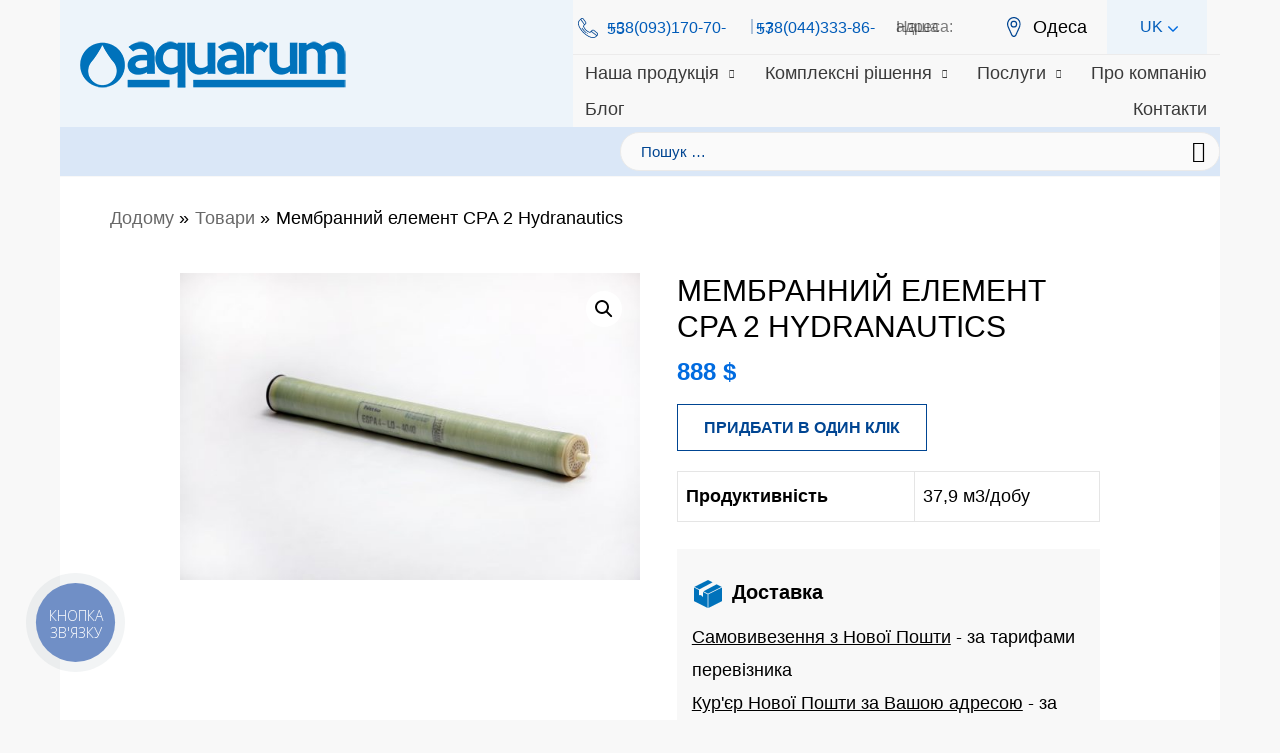

--- FILE ---
content_type: text/html; charset=UTF-8
request_url: https://aquarum.com.ua/product/membrannyj-element-cpa-2-hydranautics/
body_size: 31507
content:
<!DOCTYPE html>


<html lang="uk">

<head>
<!-- Google Tag Manager -->
<script>(function(w,d,s,l,i){w[l]=w[l]||[];w[l].push({'gtm.start':
new Date().getTime(),event:'gtm.js'});var f=d.getElementsByTagName(s)[0],
j=d.createElement(s),dl=l!='dataLayer'?'&l='+l:'';j.async=true;j.src=
'https://www.googletagmanager.com/gtm.js?id='+i+dl;f.parentNode.insertBefore(j,f);
})(window,document,'script','dataLayer','GTM-WLG9XGVP');</script>
<!-- End Google Tag Manager -->
<!-- Google Tag Manager (noscript) -->
<noscript><iframe src="https://www.googletagmanager.com/ns.html?id=GTM-WLG9XGVP"
height="0" width="0" style="display:none;visibility:hidden"></iframe></noscript>
<!-- End Google Tag Manager (noscript) -->

<meta charset="UTF-8">

<meta name="viewport" content="width=device-width, initial-scale=1">

<link rel="profile" href="https://gmpg.org/xfn/11">

<link rel="stylesheet" href="https://aquarum.ua/wp-content/themes/astra/css/slike.min.css"/>
<link rel="stylesheet" href="https://aquarum.ua/wp-content/themes/astra/css/style.css"/>






<meta name='robots' content='index, follow, max-image-preview:large, max-snippet:-1, max-video-preview:-1' />
<link rel="alternate" href="https://aquarum.ua/product/membrannyj-element-cpa-2-hydranautics/" hreflang="uk" />
<link rel="alternate" href="https://aquarum.ua/ru/product/membrannyj-element-cpa-2-hydranautics/" hreflang="ru" />
<link rel="alternate" href="https://aquarum.ua/en/product/membrannyj-element-cpa-2-hydranautics/" hreflang="en" />

	<!-- This site is optimized with the Yoast SEO plugin v21.4 - https://yoast.com/wordpress/plugins/seo/ -->
	<title>Мембранний елемент CPA 2 Hydranautics - Aquarum</title>
	<meta name="description" content="Офіційний імпортер Hydranautics. Безкоштовний розрахунок осмосу, підбір мембран, консультація інженера. 093-170-70-55, ООО &quot;АКВАРУМ&quot;" />
	<link rel="canonical" href="https://aquarum.ua/product/membrannyj-element-cpa-2-hydranautics/" />
	<meta property="og:locale" content="uk_UA" />
	<meta property="og:locale:alternate" content="ru_RU" />
	<meta property="og:locale:alternate" content="en_US" />
	<meta property="og:type" content="article" />
	<meta property="og:title" content="Мембранний елемент CPA 2 Hydranautics - Aquarum" />
	<meta property="og:description" content="Офіційний імпортер Hydranautics. Безкоштовний розрахунок осмосу, підбір мембран, консультація інженера. 093-170-70-55, ООО &quot;АКВАРУМ&quot;" />
	<meta property="og:url" content="https://aquarum.ua/product/membrannyj-element-cpa-2-hydranautics/" />
	<meta property="og:site_name" content="Aquarum" />
	<meta property="article:publisher" content="https://www.facebook.com/aquarum.ua/" />
	<meta property="article:modified_time" content="2023-09-21T15:06:55+00:00" />
	<meta property="og:image" content="https://aquarum.ua/wp-content/uploads/ESPA1-LD-4040.jpg" />
	<meta property="og:image:width" content="1685" />
	<meta property="og:image:height" content="1124" />
	<meta property="og:image:type" content="image/jpeg" />
	<meta name="twitter:card" content="summary_large_image" />
	<meta name="twitter:label1" content="Прибл. час читання" />
	<meta name="twitter:data1" content="2 хвилини" />
	<script type="application/ld+json" class="yoast-schema-graph">{"@context":"https://schema.org","@graph":[{"@type":"WebPage","@id":"https://aquarum.ua/product/membrannyj-element-cpa-2-hydranautics/","url":"https://aquarum.ua/product/membrannyj-element-cpa-2-hydranautics/","name":"Мембранний елемент CPA 2 Hydranautics - Aquarum","isPartOf":{"@id":"https://aquarum.ua/#website"},"primaryImageOfPage":{"@id":"https://aquarum.ua/product/membrannyj-element-cpa-2-hydranautics/#primaryimage"},"image":{"@id":"https://aquarum.ua/product/membrannyj-element-cpa-2-hydranautics/#primaryimage"},"thumbnailUrl":"https://aquarum.ua/wp-content/uploads/ESPA1-LD-4040.jpg","datePublished":"2021-08-03T08:05:31+00:00","dateModified":"2023-09-21T15:06:55+00:00","description":"Офіційний імпортер Hydranautics. Безкоштовний розрахунок осмосу, підбір мембран, консультація інженера. 093-170-70-55, ООО \"АКВАРУМ\"","inLanguage":"uk","potentialAction":[{"@type":"ReadAction","target":["https://aquarum.ua/product/membrannyj-element-cpa-2-hydranautics/"]}]},{"@type":"ImageObject","inLanguage":"uk","@id":"https://aquarum.ua/product/membrannyj-element-cpa-2-hydranautics/#primaryimage","url":"https://aquarum.ua/wp-content/uploads/ESPA1-LD-4040.jpg","contentUrl":"https://aquarum.ua/wp-content/uploads/ESPA1-LD-4040.jpg","width":1685,"height":1124,"caption":"ESPA1-LD-4040"},{"@type":"WebSite","@id":"https://aquarum.ua/#website","url":"https://aquarum.ua/","name":"Aquarum","description":"","publisher":{"@id":"https://aquarum.ua/#organization"},"potentialAction":[{"@type":"SearchAction","target":{"@type":"EntryPoint","urlTemplate":"https://aquarum.ua/?s={search_term_string}"},"query-input":"required name=search_term_string"}],"inLanguage":"uk"},{"@type":"Organization","@id":"https://aquarum.ua/#organization","name":"Aquarum","url":"https://aquarum.ua/","logo":{"@type":"ImageObject","inLanguage":"uk","@id":"https://aquarum.ua/#/schema/logo/image/","url":"https://aquarum.ua/wp-content/uploads/smalllogonew.png","contentUrl":"https://aquarum.ua/wp-content/uploads/smalllogonew.png","width":270,"height":55,"caption":"Aquarum"},"image":{"@id":"https://aquarum.ua/#/schema/logo/image/"},"sameAs":["https://www.facebook.com/aquarum.ua/"]}]}</script>
	<!-- / Yoast SEO plugin. -->


<link rel='dns-prefetch' href='//stats.wp.com' />
<link rel='dns-prefetch' href='//aquarum.ua' />
<link rel="alternate" type="application/rss+xml" title="Aquarum &raquo; стрічка" href="https://aquarum.ua/feed/" />
<link rel="alternate" type="application/rss+xml" title="Aquarum &raquo; Канал коментарів" href="https://aquarum.ua/comments/feed/" />
<script>
window._wpemojiSettings = {"baseUrl":"https:\/\/s.w.org\/images\/core\/emoji\/14.0.0\/72x72\/","ext":".png","svgUrl":"https:\/\/s.w.org\/images\/core\/emoji\/14.0.0\/svg\/","svgExt":".svg","source":{"concatemoji":"https:\/\/aquarum.ua\/wp-includes\/js\/wp-emoji-release.min.js?ver=6.2.8"}};
/*! This file is auto-generated */
!function(e,a,t){var n,r,o,i=a.createElement("canvas"),p=i.getContext&&i.getContext("2d");function s(e,t){p.clearRect(0,0,i.width,i.height),p.fillText(e,0,0);e=i.toDataURL();return p.clearRect(0,0,i.width,i.height),p.fillText(t,0,0),e===i.toDataURL()}function c(e){var t=a.createElement("script");t.src=e,t.defer=t.type="text/javascript",a.getElementsByTagName("head")[0].appendChild(t)}for(o=Array("flag","emoji"),t.supports={everything:!0,everythingExceptFlag:!0},r=0;r<o.length;r++)t.supports[o[r]]=function(e){if(p&&p.fillText)switch(p.textBaseline="top",p.font="600 32px Arial",e){case"flag":return s("\ud83c\udff3\ufe0f\u200d\u26a7\ufe0f","\ud83c\udff3\ufe0f\u200b\u26a7\ufe0f")?!1:!s("\ud83c\uddfa\ud83c\uddf3","\ud83c\uddfa\u200b\ud83c\uddf3")&&!s("\ud83c\udff4\udb40\udc67\udb40\udc62\udb40\udc65\udb40\udc6e\udb40\udc67\udb40\udc7f","\ud83c\udff4\u200b\udb40\udc67\u200b\udb40\udc62\u200b\udb40\udc65\u200b\udb40\udc6e\u200b\udb40\udc67\u200b\udb40\udc7f");case"emoji":return!s("\ud83e\udef1\ud83c\udffb\u200d\ud83e\udef2\ud83c\udfff","\ud83e\udef1\ud83c\udffb\u200b\ud83e\udef2\ud83c\udfff")}return!1}(o[r]),t.supports.everything=t.supports.everything&&t.supports[o[r]],"flag"!==o[r]&&(t.supports.everythingExceptFlag=t.supports.everythingExceptFlag&&t.supports[o[r]]);t.supports.everythingExceptFlag=t.supports.everythingExceptFlag&&!t.supports.flag,t.DOMReady=!1,t.readyCallback=function(){t.DOMReady=!0},t.supports.everything||(n=function(){t.readyCallback()},a.addEventListener?(a.addEventListener("DOMContentLoaded",n,!1),e.addEventListener("load",n,!1)):(e.attachEvent("onload",n),a.attachEvent("onreadystatechange",function(){"complete"===a.readyState&&t.readyCallback()})),(e=t.source||{}).concatemoji?c(e.concatemoji):e.wpemoji&&e.twemoji&&(c(e.twemoji),c(e.wpemoji)))}(window,document,window._wpemojiSettings);
</script>
<style>
img.wp-smiley,
img.emoji {
	display: inline !important;
	border: none !important;
	box-shadow: none !important;
	height: 1em !important;
	width: 1em !important;
	margin: 0 0.07em !important;
	vertical-align: -0.1em !important;
	background: none !important;
	padding: 0 !important;
}
</style>
	<link rel='stylesheet' id='astra-theme-css-css' href='https://aquarum.ua/wp-content/themes/astra/assets/css/minified/style.min.css?ver=2.4.3' media='all' />
<style id='astra-theme-css-inline-css'>
html{font-size:93.75%;}a,.page-title{color:#191970;}a:hover,a:focus{color:#0274be;}body,button,input,select,textarea,.ast-button,.ast-custom-button{font-family:-apple-system,BlinkMacSystemFont,Segoe UI,Roboto,Oxygen-Sans,Ubuntu,Cantarell,Helvetica Neue,sans-serif;font-weight:inherit;font-size:15px;font-size:1rem;}blockquote{color:#000000;}.site-title{font-size:35px;font-size:2.3333333333333rem;}.ast-archive-description .ast-archive-title{font-size:40px;font-size:2.6666666666667rem;}.site-header .site-description{font-size:15px;font-size:1rem;}.entry-title{font-size:40px;font-size:2.6666666666667rem;}.comment-reply-title{font-size:24px;font-size:1.6rem;}.ast-comment-list #cancel-comment-reply-link{font-size:15px;font-size:1rem;}h1,.entry-content h1{font-size:40px;font-size:2.6666666666667rem;}h2,.entry-content h2{font-size:30px;font-size:2rem;}h3,.entry-content h3{font-size:25px;font-size:1.6666666666667rem;}h4,.entry-content h4{font-size:20px;font-size:1.3333333333333rem;}h5,.entry-content h5{font-size:18px;font-size:1.2rem;}h6,.entry-content h6{font-size:15px;font-size:1rem;}.ast-single-post .entry-title,.page-title{font-size:30px;font-size:2rem;}#secondary,#secondary button,#secondary input,#secondary select,#secondary textarea{font-size:15px;font-size:1rem;}::selection{background-color:#0274be;color:#ffffff;}body,h1,.entry-title a,.entry-content h1,h2,.entry-content h2,h3,.entry-content h3,h4,.entry-content h4,h5,.entry-content h5,h6,.entry-content h6,.wc-block-grid__product-title{color:#3a3a3a;}.tagcloud a:hover,.tagcloud a:focus,.tagcloud a.current-item{color:#ffffff;border-color:#191970;background-color:#191970;}.main-header-menu a,.ast-header-custom-item a{color:#3a3a3a;}.main-header-menu li:hover > a,.main-header-menu li:hover > .ast-menu-toggle,.main-header-menu .ast-masthead-custom-menu-items a:hover,.main-header-menu li.focus > a,.main-header-menu li.focus > .ast-menu-toggle,.main-header-menu .current-menu-item > a,.main-header-menu .current-menu-ancestor > a,.main-header-menu .current_page_item > a,.main-header-menu .current-menu-item > .ast-menu-toggle,.main-header-menu .current-menu-ancestor > .ast-menu-toggle,.main-header-menu .current_page_item > .ast-menu-toggle{color:#191970;}input:focus,input[type="text"]:focus,input[type="email"]:focus,input[type="url"]:focus,input[type="password"]:focus,input[type="reset"]:focus,input[type="search"]:focus,textarea:focus{border-color:#191970;}input[type="radio"]:checked,input[type=reset],input[type="checkbox"]:checked,input[type="checkbox"]:hover:checked,input[type="checkbox"]:focus:checked,input[type=range]::-webkit-slider-thumb{border-color:#191970;background-color:#191970;box-shadow:none;}.site-footer a:hover + .post-count,.site-footer a:focus + .post-count{background:#191970;border-color:#191970;}.footer-adv .footer-adv-overlay{border-top-style:solid;border-top-color:#7a7a7a;}.ast-comment-meta{line-height:1.666666667;font-size:12px;font-size:0.8rem;}.single .nav-links .nav-previous,.single .nav-links .nav-next,.single .ast-author-details .author-title,.ast-comment-meta{color:#191970;}.entry-meta,.entry-meta *{line-height:1.45;color:#191970;}.entry-meta a:hover,.entry-meta a:hover *,.entry-meta a:focus,.entry-meta a:focus *{color:#0274be;}.ast-404-layout-1 .ast-404-text{font-size:200px;font-size:13.333333333333rem;}.widget-title{font-size:21px;font-size:1.4rem;color:#3a3a3a;}#cat option,.secondary .calendar_wrap thead a,.secondary .calendar_wrap thead a:visited{color:#191970;}.secondary .calendar_wrap #today,.ast-progress-val span{background:#191970;}.secondary a:hover + .post-count,.secondary a:focus + .post-count{background:#191970;border-color:#191970;}.calendar_wrap #today > a{color:#ffffff;}.ast-pagination a,.page-links .page-link,.single .post-navigation a{color:#191970;}.ast-pagination a:hover,.ast-pagination a:focus,.ast-pagination > span:hover:not(.dots),.ast-pagination > span.current,.page-links > .page-link,.page-links .page-link:hover,.post-navigation a:hover{color:#0274be;}.ast-header-break-point .ast-mobile-menu-buttons-minimal.menu-toggle{background:transparent;color:#0274be;}.ast-header-break-point .ast-mobile-menu-buttons-outline.menu-toggle{background:transparent;border:1px solid #0274be;color:#0274be;}.ast-header-break-point .ast-mobile-menu-buttons-fill.menu-toggle{background:#0274be;}@media (max-width:921px){#secondary.secondary{padding-top:0;}.ast-separate-container .ast-article-post,.ast-separate-container .ast-article-single{padding:1.5em 2.14em;}.ast-separate-container #primary,.ast-separate-container #secondary{padding:1.5em 0;}.ast-separate-container.ast-right-sidebar #secondary{padding-left:1em;padding-right:1em;}.ast-separate-container.ast-two-container #secondary{padding-left:0;padding-right:0;}.ast-page-builder-template .entry-header #secondary{margin-top:1.5em;}.ast-page-builder-template #secondary{margin-top:1.5em;}#primary,#secondary{padding:1.5em 0;margin:0;}.ast-left-sidebar #content > .ast-container{display:flex;flex-direction:column-reverse;width:100%;}.ast-author-box img.avatar{margin:20px 0 0 0;}.ast-pagination{padding-top:1.5em;text-align:center;}.ast-pagination .next.page-numbers{display:inherit;float:none;}}@media (max-width:921px){.ast-page-builder-template.ast-left-sidebar #secondary{padding-right:20px;}.ast-page-builder-template.ast-right-sidebar #secondary{padding-left:20px;}.ast-right-sidebar #primary{padding-right:0;}.ast-right-sidebar #secondary{padding-left:0;}.ast-left-sidebar #primary{padding-left:0;}.ast-left-sidebar #secondary{padding-right:0;}.ast-pagination .prev.page-numbers{padding-left:.5em;}.ast-pagination .next.page-numbers{padding-right:.5em;}}@media (min-width:922px){.ast-separate-container.ast-right-sidebar #primary,.ast-separate-container.ast-left-sidebar #primary{border:0;}.ast-separate-container.ast-right-sidebar #secondary,.ast-separate-container.ast-left-sidebar #secondary{border:0;margin-left:auto;margin-right:auto;}.ast-separate-container.ast-two-container #secondary .widget:last-child{margin-bottom:0;}.ast-separate-container .ast-comment-list li .comment-respond{padding-left:2.66666em;padding-right:2.66666em;}.ast-author-box{-js-display:flex;display:flex;}.ast-author-bio{flex:1;}.error404.ast-separate-container #primary,.search-no-results.ast-separate-container #primary{margin-bottom:4em;}}@media (min-width:922px){.ast-right-sidebar #primary{border-right:1px solid #eee;}.ast-right-sidebar #secondary{border-left:1px solid #eee;margin-left:-1px;}.ast-left-sidebar #primary{border-left:1px solid #eee;}.ast-left-sidebar #secondary{border-right:1px solid #eee;margin-right:-1px;}.ast-separate-container.ast-two-container.ast-right-sidebar #secondary{padding-left:30px;padding-right:0;}.ast-separate-container.ast-two-container.ast-left-sidebar #secondary{padding-right:30px;padding-left:0;}}.wp-block-button .wp-block-button__link,{color:#ffffff;}.wp-block-button .wp-block-button__link{border-style:solid;border-top-width:0;border-right-width:0;border-left-width:0;border-bottom-width:0;border-color:#0274be;background-color:#0274be;color:#ffffff;font-family:inherit;font-weight:inherit;line-height:1;border-radius:2px;padding-top:10px;padding-right:40px;padding-bottom:10px;padding-left:40px;}.wp-block-button .wp-block-button__link:hover,.wp-block-button .wp-block-button__link:focus{color:#ffffff;background-color:#0274be;border-color:#0274be;}.menu-toggle,button,.ast-button,.ast-custom-button,.button,input#submit,input[type="button"],input[type="submit"],input[type="reset"]{border-style:solid;border-top-width:0;border-right-width:0;border-left-width:0;border-bottom-width:0;color:#ffffff;border-color:#0274be;background-color:#0274be;border-radius:2px;padding-top:10px;padding-right:40px;padding-bottom:10px;padding-left:40px;font-family:inherit;font-weight:inherit;line-height:1;}button:focus,.menu-toggle:hover,button:hover,.ast-button:hover,.button:hover,input[type=reset]:hover,input[type=reset]:focus,input#submit:hover,input#submit:focus,input[type="button"]:hover,input[type="button"]:focus,input[type="submit"]:hover,input[type="submit"]:focus{color:#ffffff;background-color:#0274be;border-color:#0274be;}@media (min-width:921px){.ast-container{max-width:100%;}}@media (min-width:544px){.ast-container{max-width:100%;}}@media (max-width:544px){.ast-separate-container .ast-article-post,.ast-separate-container .ast-article-single{padding:1.5em 1em;}.ast-separate-container #content .ast-container{padding-left:0.54em;padding-right:0.54em;}.ast-separate-container #secondary{padding-top:0;}.ast-separate-container.ast-two-container #secondary .widget{margin-bottom:1.5em;padding-left:1em;padding-right:1em;}.ast-separate-container .comments-count-wrapper{padding:1.5em 1em;}.ast-separate-container .ast-comment-list li.depth-1{padding:1.5em 1em;margin-bottom:1.5em;}.ast-separate-container .ast-comment-list .bypostauthor{padding:.5em;}.ast-separate-container .ast-archive-description{padding:1.5em 1em;}.ast-search-menu-icon.ast-dropdown-active .search-field{width:170px;}}@media (max-width:544px){.ast-comment-list .children{margin-left:0.66666em;}.ast-separate-container .ast-comment-list .bypostauthor li{padding:0 0 0 .5em;}}@media (max-width:921px){.ast-mobile-header-stack .main-header-bar .ast-search-menu-icon{display:inline-block;}.ast-header-break-point.ast-header-custom-item-outside .ast-mobile-header-stack .main-header-bar .ast-search-icon{margin:0;}.ast-comment-avatar-wrap img{max-width:2.5em;}.comments-area{margin-top:1.5em;}.ast-separate-container .comments-count-wrapper{padding:2em 2.14em;}.ast-separate-container .ast-comment-list li.depth-1{padding:1.5em 2.14em;}.ast-separate-container .comment-respond{padding:2em 2.14em;}}@media (max-width:921px){.ast-header-break-point .main-header-bar .ast-search-menu-icon.slide-search .search-form{right:0;}.ast-header-break-point .ast-mobile-header-stack .main-header-bar .ast-search-menu-icon.slide-search .search-form{right:-1em;}.ast-comment-avatar-wrap{margin-right:0.5em;}}@media (max-width:544px){.ast-separate-container .comment-respond{padding:1.5em 1em;}}@media (min-width:545px){.ast-page-builder-template .comments-area,.single.ast-page-builder-template .entry-header,.single.ast-page-builder-template .post-navigation{max-width:1500px;margin-left:auto;margin-right:auto;}}body,.ast-separate-container{background-color:#f8f8f8;background-image:none;}@media (max-width:921px){.ast-archive-description .ast-archive-title{font-size:40px;}.entry-title{font-size:30px;}h1,.entry-content h1{font-size:30px;}h2,.entry-content h2{font-size:25px;}h3,.entry-content h3{font-size:20px;}.ast-single-post .entry-title,.page-title{font-size:30px;}}@media (max-width:544px){.ast-archive-description .ast-archive-title{font-size:40px;}.entry-title{font-size:30px;}h1,.entry-content h1{font-size:30px;}h2,.entry-content h2{font-size:25px;}h3,.entry-content h3{font-size:20px;}.ast-single-post .entry-title,.page-title{font-size:30px;}}@media (max-width:921px){html{font-size:85.5%;}}@media (max-width:544px){html{font-size:85.5%;}}@media (min-width:922px){.ast-container{max-width:1500px;}}@font-face {font-family: "Astra";src: url(https://aquarum.ua/wp-content/themes/astra/assets/fonts/astra.woff) format("woff"),url(https://aquarum.ua/wp-content/themes/astra/assets/fonts/astra.ttf) format("truetype"),url(https://aquarum.ua/wp-content/themes/astra/assets/fonts/astra.svg#astra) format("svg");font-weight: normal;font-style: normal;font-display: fallback;}@media (max-width:10px) {.main-header-bar .main-header-bar-navigation{display:none;}}.ast-desktop .main-header-menu.submenu-with-border .sub-menu,.ast-desktop .main-header-menu.submenu-with-border .children,.ast-desktop .main-header-menu.submenu-with-border .astra-full-megamenu-wrapper{border-color:#0274be;}.ast-desktop .main-header-menu.submenu-with-border .sub-menu,.ast-desktop .main-header-menu.submenu-with-border .children{border-top-width:2px;border-right-width:0px;border-left-width:0px;border-bottom-width:0px;border-style:solid;}.ast-desktop .main-header-menu.submenu-with-border .sub-menu .sub-menu,.ast-desktop .main-header-menu.submenu-with-border .children .children{top:-2px;}.ast-desktop .main-header-menu.submenu-with-border .sub-menu a,.ast-desktop .main-header-menu.submenu-with-border .children a{border-bottom-width:0px;border-style:solid;border-color:#eaeaea;}@media (min-width:922px){.main-header-menu .sub-menu li.ast-left-align-sub-menu:hover > ul,.main-header-menu .sub-menu li.ast-left-align-sub-menu.focus > ul{margin-left:-0px;}}.ast-small-footer{border-top-style:solid;border-top-width:1px;border-top-color:#7a7a7a;}.ast-small-footer-wrap{text-align:center;}@media (max-width:920px){.ast-404-layout-1 .ast-404-text{font-size:100px;font-size:6.6666666666667rem;}}.ast-breadcrumbs .trail-browse,.ast-breadcrumbs .trail-items,.ast-breadcrumbs .trail-items li{display:inline-block;margin:0;padding:0;border:none;background:inherit;text-indent:0;}.ast-breadcrumbs .trail-browse{font-size:inherit;font-style:inherit;font-weight:inherit;color:inherit;}.ast-breadcrumbs .trail-items{list-style:none;}.trail-items li::after{padding:0 0.3em;content:"\00bb";}.trail-items li:last-of-type::after{display:none;}.trail-items li::after{content:"\00bb";}.ast-breadcrumbs-wrapper,.ast-breadcrumbs-wrapper a{font-family:inherit;font-weight:inherit;}.ast-breadcrumbs-wrapper{text-align:left;}.ast-header-breadcrumb{padding-top:10px;padding-bottom:10px;}.ast-default-menu-enable.ast-main-header-nav-open.ast-header-break-point .main-header-bar.ast-header-breadcrumb,.ast-main-header-nav-open .main-header-bar.ast-header-breadcrumb{padding-top:1em;padding-bottom:1em;}.ast-header-break-point .main-header-bar.ast-header-breadcrumb{border-bottom-width:1px;border-bottom-color:#eaeaea;border-bottom-style:solid;}.ast-breadcrumbs-wrapper{line-height:1.4;}.ast-breadcrumbs-wrapper .rank-math-breadcrumb p{margin-bottom:0px;}.ast-breadcrumbs-wrapper{display:block;width:100%;}h1,.entry-content h1,h2,.entry-content h2,h3,.entry-content h3,h4,.entry-content h4,h5,.entry-content h5,h6,.entry-content h6{color:#004592;}.ast-header-break-point .site-header{border-bottom-width:0px;}@media (min-width:922px){.main-header-bar{border-bottom-width:0px;}}.ast-safari-browser-less-than-11 .main-header-menu .menu-item, .ast-safari-browser-less-than-11 .main-header-bar .ast-masthead-custom-menu-items{display:block;}.main-header-menu .menu-item, .main-header-bar .ast-masthead-custom-menu-items{-js-display:flex;display:flex;-webkit-box-pack:center;-webkit-justify-content:center;-moz-box-pack:center;-ms-flex-pack:center;justify-content:center;-webkit-box-orient:vertical;-webkit-box-direction:normal;-webkit-flex-direction:column;-moz-box-orient:vertical;-moz-box-direction:normal;-ms-flex-direction:column;flex-direction:column;}.main-header-menu > .menu-item > a{height:100%;-webkit-box-align:center;-webkit-align-items:center;-moz-box-align:center;-ms-flex-align:center;align-items:center;-js-display:flex;display:flex;}.ast-primary-menu-disabled .main-header-bar .ast-masthead-custom-menu-items{flex:unset;}
</style>
<link rel='stylesheet' id='astra-site-origin-css' href='https://aquarum.ua/wp-content/themes/astra/assets/css/minified/compatibility/site-origin.min.css?ver=2.4.3' media='all' />
<link rel='stylesheet' id='wp-block-library-css' href='https://aquarum.ua/wp-includes/css/dist/block-library/style.min.css?ver=6.2.8' media='all' />
<link rel='stylesheet' id='wc-blocks-vendors-style-css' href='https://aquarum.ua/wp-content/plugins/woocommerce/packages/woocommerce-blocks/build/wc-blocks-vendors-style.css?ver=10.2.3' media='all' />
<link rel='stylesheet' id='wc-blocks-style-css' href='https://aquarum.ua/wp-content/plugins/woocommerce/packages/woocommerce-blocks/build/wc-blocks-style.css?ver=10.2.3' media='all' />
<link rel='stylesheet' id='classic-theme-styles-css' href='https://aquarum.ua/wp-includes/css/classic-themes.min.css?ver=6.2.8' media='all' />
<style id='global-styles-inline-css'>
body{--wp--preset--color--black: #000000;--wp--preset--color--cyan-bluish-gray: #abb8c3;--wp--preset--color--white: #ffffff;--wp--preset--color--pale-pink: #f78da7;--wp--preset--color--vivid-red: #cf2e2e;--wp--preset--color--luminous-vivid-orange: #ff6900;--wp--preset--color--luminous-vivid-amber: #fcb900;--wp--preset--color--light-green-cyan: #7bdcb5;--wp--preset--color--vivid-green-cyan: #00d084;--wp--preset--color--pale-cyan-blue: #8ed1fc;--wp--preset--color--vivid-cyan-blue: #0693e3;--wp--preset--color--vivid-purple: #9b51e0;--wp--preset--gradient--vivid-cyan-blue-to-vivid-purple: linear-gradient(135deg,rgba(6,147,227,1) 0%,rgb(155,81,224) 100%);--wp--preset--gradient--light-green-cyan-to-vivid-green-cyan: linear-gradient(135deg,rgb(122,220,180) 0%,rgb(0,208,130) 100%);--wp--preset--gradient--luminous-vivid-amber-to-luminous-vivid-orange: linear-gradient(135deg,rgba(252,185,0,1) 0%,rgba(255,105,0,1) 100%);--wp--preset--gradient--luminous-vivid-orange-to-vivid-red: linear-gradient(135deg,rgba(255,105,0,1) 0%,rgb(207,46,46) 100%);--wp--preset--gradient--very-light-gray-to-cyan-bluish-gray: linear-gradient(135deg,rgb(238,238,238) 0%,rgb(169,184,195) 100%);--wp--preset--gradient--cool-to-warm-spectrum: linear-gradient(135deg,rgb(74,234,220) 0%,rgb(151,120,209) 20%,rgb(207,42,186) 40%,rgb(238,44,130) 60%,rgb(251,105,98) 80%,rgb(254,248,76) 100%);--wp--preset--gradient--blush-light-purple: linear-gradient(135deg,rgb(255,206,236) 0%,rgb(152,150,240) 100%);--wp--preset--gradient--blush-bordeaux: linear-gradient(135deg,rgb(254,205,165) 0%,rgb(254,45,45) 50%,rgb(107,0,62) 100%);--wp--preset--gradient--luminous-dusk: linear-gradient(135deg,rgb(255,203,112) 0%,rgb(199,81,192) 50%,rgb(65,88,208) 100%);--wp--preset--gradient--pale-ocean: linear-gradient(135deg,rgb(255,245,203) 0%,rgb(182,227,212) 50%,rgb(51,167,181) 100%);--wp--preset--gradient--electric-grass: linear-gradient(135deg,rgb(202,248,128) 0%,rgb(113,206,126) 100%);--wp--preset--gradient--midnight: linear-gradient(135deg,rgb(2,3,129) 0%,rgb(40,116,252) 100%);--wp--preset--duotone--dark-grayscale: url('#wp-duotone-dark-grayscale');--wp--preset--duotone--grayscale: url('#wp-duotone-grayscale');--wp--preset--duotone--purple-yellow: url('#wp-duotone-purple-yellow');--wp--preset--duotone--blue-red: url('#wp-duotone-blue-red');--wp--preset--duotone--midnight: url('#wp-duotone-midnight');--wp--preset--duotone--magenta-yellow: url('#wp-duotone-magenta-yellow');--wp--preset--duotone--purple-green: url('#wp-duotone-purple-green');--wp--preset--duotone--blue-orange: url('#wp-duotone-blue-orange');--wp--preset--font-size--small: 13px;--wp--preset--font-size--medium: 20px;--wp--preset--font-size--large: 36px;--wp--preset--font-size--x-large: 42px;--wp--preset--spacing--20: 0.44rem;--wp--preset--spacing--30: 0.67rem;--wp--preset--spacing--40: 1rem;--wp--preset--spacing--50: 1.5rem;--wp--preset--spacing--60: 2.25rem;--wp--preset--spacing--70: 3.38rem;--wp--preset--spacing--80: 5.06rem;--wp--preset--shadow--natural: 6px 6px 9px rgba(0, 0, 0, 0.2);--wp--preset--shadow--deep: 12px 12px 50px rgba(0, 0, 0, 0.4);--wp--preset--shadow--sharp: 6px 6px 0px rgba(0, 0, 0, 0.2);--wp--preset--shadow--outlined: 6px 6px 0px -3px rgba(255, 255, 255, 1), 6px 6px rgba(0, 0, 0, 1);--wp--preset--shadow--crisp: 6px 6px 0px rgba(0, 0, 0, 1);}:where(.is-layout-flex){gap: 0.5em;}body .is-layout-flow > .alignleft{float: left;margin-inline-start: 0;margin-inline-end: 2em;}body .is-layout-flow > .alignright{float: right;margin-inline-start: 2em;margin-inline-end: 0;}body .is-layout-flow > .aligncenter{margin-left: auto !important;margin-right: auto !important;}body .is-layout-constrained > .alignleft{float: left;margin-inline-start: 0;margin-inline-end: 2em;}body .is-layout-constrained > .alignright{float: right;margin-inline-start: 2em;margin-inline-end: 0;}body .is-layout-constrained > .aligncenter{margin-left: auto !important;margin-right: auto !important;}body .is-layout-constrained > :where(:not(.alignleft):not(.alignright):not(.alignfull)){max-width: var(--wp--style--global--content-size);margin-left: auto !important;margin-right: auto !important;}body .is-layout-constrained > .alignwide{max-width: var(--wp--style--global--wide-size);}body .is-layout-flex{display: flex;}body .is-layout-flex{flex-wrap: wrap;align-items: center;}body .is-layout-flex > *{margin: 0;}:where(.wp-block-columns.is-layout-flex){gap: 2em;}.has-black-color{color: var(--wp--preset--color--black) !important;}.has-cyan-bluish-gray-color{color: var(--wp--preset--color--cyan-bluish-gray) !important;}.has-white-color{color: var(--wp--preset--color--white) !important;}.has-pale-pink-color{color: var(--wp--preset--color--pale-pink) !important;}.has-vivid-red-color{color: var(--wp--preset--color--vivid-red) !important;}.has-luminous-vivid-orange-color{color: var(--wp--preset--color--luminous-vivid-orange) !important;}.has-luminous-vivid-amber-color{color: var(--wp--preset--color--luminous-vivid-amber) !important;}.has-light-green-cyan-color{color: var(--wp--preset--color--light-green-cyan) !important;}.has-vivid-green-cyan-color{color: var(--wp--preset--color--vivid-green-cyan) !important;}.has-pale-cyan-blue-color{color: var(--wp--preset--color--pale-cyan-blue) !important;}.has-vivid-cyan-blue-color{color: var(--wp--preset--color--vivid-cyan-blue) !important;}.has-vivid-purple-color{color: var(--wp--preset--color--vivid-purple) !important;}.has-black-background-color{background-color: var(--wp--preset--color--black) !important;}.has-cyan-bluish-gray-background-color{background-color: var(--wp--preset--color--cyan-bluish-gray) !important;}.has-white-background-color{background-color: var(--wp--preset--color--white) !important;}.has-pale-pink-background-color{background-color: var(--wp--preset--color--pale-pink) !important;}.has-vivid-red-background-color{background-color: var(--wp--preset--color--vivid-red) !important;}.has-luminous-vivid-orange-background-color{background-color: var(--wp--preset--color--luminous-vivid-orange) !important;}.has-luminous-vivid-amber-background-color{background-color: var(--wp--preset--color--luminous-vivid-amber) !important;}.has-light-green-cyan-background-color{background-color: var(--wp--preset--color--light-green-cyan) !important;}.has-vivid-green-cyan-background-color{background-color: var(--wp--preset--color--vivid-green-cyan) !important;}.has-pale-cyan-blue-background-color{background-color: var(--wp--preset--color--pale-cyan-blue) !important;}.has-vivid-cyan-blue-background-color{background-color: var(--wp--preset--color--vivid-cyan-blue) !important;}.has-vivid-purple-background-color{background-color: var(--wp--preset--color--vivid-purple) !important;}.has-black-border-color{border-color: var(--wp--preset--color--black) !important;}.has-cyan-bluish-gray-border-color{border-color: var(--wp--preset--color--cyan-bluish-gray) !important;}.has-white-border-color{border-color: var(--wp--preset--color--white) !important;}.has-pale-pink-border-color{border-color: var(--wp--preset--color--pale-pink) !important;}.has-vivid-red-border-color{border-color: var(--wp--preset--color--vivid-red) !important;}.has-luminous-vivid-orange-border-color{border-color: var(--wp--preset--color--luminous-vivid-orange) !important;}.has-luminous-vivid-amber-border-color{border-color: var(--wp--preset--color--luminous-vivid-amber) !important;}.has-light-green-cyan-border-color{border-color: var(--wp--preset--color--light-green-cyan) !important;}.has-vivid-green-cyan-border-color{border-color: var(--wp--preset--color--vivid-green-cyan) !important;}.has-pale-cyan-blue-border-color{border-color: var(--wp--preset--color--pale-cyan-blue) !important;}.has-vivid-cyan-blue-border-color{border-color: var(--wp--preset--color--vivid-cyan-blue) !important;}.has-vivid-purple-border-color{border-color: var(--wp--preset--color--vivid-purple) !important;}.has-vivid-cyan-blue-to-vivid-purple-gradient-background{background: var(--wp--preset--gradient--vivid-cyan-blue-to-vivid-purple) !important;}.has-light-green-cyan-to-vivid-green-cyan-gradient-background{background: var(--wp--preset--gradient--light-green-cyan-to-vivid-green-cyan) !important;}.has-luminous-vivid-amber-to-luminous-vivid-orange-gradient-background{background: var(--wp--preset--gradient--luminous-vivid-amber-to-luminous-vivid-orange) !important;}.has-luminous-vivid-orange-to-vivid-red-gradient-background{background: var(--wp--preset--gradient--luminous-vivid-orange-to-vivid-red) !important;}.has-very-light-gray-to-cyan-bluish-gray-gradient-background{background: var(--wp--preset--gradient--very-light-gray-to-cyan-bluish-gray) !important;}.has-cool-to-warm-spectrum-gradient-background{background: var(--wp--preset--gradient--cool-to-warm-spectrum) !important;}.has-blush-light-purple-gradient-background{background: var(--wp--preset--gradient--blush-light-purple) !important;}.has-blush-bordeaux-gradient-background{background: var(--wp--preset--gradient--blush-bordeaux) !important;}.has-luminous-dusk-gradient-background{background: var(--wp--preset--gradient--luminous-dusk) !important;}.has-pale-ocean-gradient-background{background: var(--wp--preset--gradient--pale-ocean) !important;}.has-electric-grass-gradient-background{background: var(--wp--preset--gradient--electric-grass) !important;}.has-midnight-gradient-background{background: var(--wp--preset--gradient--midnight) !important;}.has-small-font-size{font-size: var(--wp--preset--font-size--small) !important;}.has-medium-font-size{font-size: var(--wp--preset--font-size--medium) !important;}.has-large-font-size{font-size: var(--wp--preset--font-size--large) !important;}.has-x-large-font-size{font-size: var(--wp--preset--font-size--x-large) !important;}
.wp-block-navigation a:where(:not(.wp-element-button)){color: inherit;}
:where(.wp-block-columns.is-layout-flex){gap: 2em;}
.wp-block-pullquote{font-size: 1.5em;line-height: 1.6;}
</style>
<link rel='stylesheet' id='contact-form-7-css' href='https://aquarum.ua/wp-content/plugins/contact-form-7/includes/css/styles.css?ver=5.7.7' media='all' />
<link rel='stylesheet' id='astra-contact-form-7-css' href='https://aquarum.ua/wp-content/themes/astra/assets/css/minified/compatibility/contact-form-7.min.css?ver=2.4.3' media='all' />
<link rel='stylesheet' id='menu-image-css' href='https://aquarum.ua/wp-content/plugins/menu-image/includes/css/menu-image.css?ver=3.10' media='all' />
<link rel='stylesheet' id='dashicons-css' href='https://aquarum.ua/wp-includes/css/dashicons.min.css?ver=6.2.8' media='all' />
<link rel='stylesheet' id='photoswipe-css' href='https://aquarum.ua/wp-content/plugins/woocommerce/assets/css/photoswipe/photoswipe.min.css?ver=7.8.0' media='all' />
<link rel='stylesheet' id='photoswipe-default-skin-css' href='https://aquarum.ua/wp-content/plugins/woocommerce/assets/css/photoswipe/default-skin/default-skin.min.css?ver=7.8.0' media='all' />
<link rel='stylesheet' id='woocommerce-layout-css' href='https://aquarum.ua/wp-content/themes/astra/assets/css/minified/compatibility/woocommerce/woocommerce-layout.min.css?ver=2.4.3' media='all' />
<link rel='stylesheet' id='woocommerce-smallscreen-css' href='https://aquarum.ua/wp-content/themes/astra/assets/css/minified/compatibility/woocommerce/woocommerce-smallscreen.min.css?ver=2.4.3' media='only screen and (max-width: 921px)' />
<link rel='stylesheet' id='woocommerce-general-css' href='https://aquarum.ua/wp-content/themes/astra/assets/css/minified/compatibility/woocommerce/woocommerce.min.css?ver=2.4.3' media='all' />
<style id='woocommerce-general-inline-css'>
.woocommerce span.onsale, .wc-block-grid__product .wc-block-grid__product-onsale{background-color:#0274be;color:#ffffff;}.woocommerce a.button, .woocommerce button.button, .woocommerce .woocommerce-message a.button, .woocommerce #respond input#submit.alt, .woocommerce a.button.alt, .woocommerce button.button.alt, .woocommerce input.button.alt, .woocommerce input.button,.woocommerce input.button:disabled, .woocommerce input.button:disabled[disabled], .woocommerce input.button:disabled:hover, .woocommerce input.button:disabled[disabled]:hover, .woocommerce #respond input#submit, .woocommerce button.button.alt.disabled, .wc-block-grid__products .wc-block-grid__product .wp-block-button__link, .wc-block-grid__product-onsale{color:#ffffff;border-color:#0274be;background-color:#0274be;}.woocommerce a.button:hover, .woocommerce button.button:hover, .woocommerce .woocommerce-message a.button:hover,.woocommerce #respond input#submit:hover,.woocommerce #respond input#submit.alt:hover, .woocommerce a.button.alt:hover, .woocommerce button.button.alt:hover, .woocommerce input.button.alt:hover, .woocommerce input.button:hover, .woocommerce button.button.alt.disabled:hover, .wc-block-grid__products .wc-block-grid__product .wp-block-button__link:hover{color:#ffffff;border-color:#0274be;background-color:#0274be;}.woocommerce-message, .woocommerce-info{border-top-color:#191970;}.woocommerce-message::before,.woocommerce-info::before{color:#191970;}.woocommerce ul.products li.product .price, .woocommerce div.product p.price, .woocommerce div.product span.price, .widget_layered_nav_filters ul li.chosen a, .woocommerce-page ul.products li.product .ast-woo-product-category, .wc-layered-nav-rating a{color:#3a3a3a;}.woocommerce nav.woocommerce-pagination ul,.woocommerce nav.woocommerce-pagination ul li{border-color:#191970;}.woocommerce nav.woocommerce-pagination ul li a:focus, .woocommerce nav.woocommerce-pagination ul li a:hover, .woocommerce nav.woocommerce-pagination ul li span.current{background:#191970;color:#ffffff;}.woocommerce-MyAccount-navigation-link.is-active a{color:#0274be;}.woocommerce .widget_price_filter .ui-slider .ui-slider-range, .woocommerce .widget_price_filter .ui-slider .ui-slider-handle{background-color:#191970;}.woocommerce a.button, .woocommerce button.button, .woocommerce .woocommerce-message a.button, .woocommerce #respond input#submit.alt, .woocommerce a.button.alt, .woocommerce button.button.alt, .woocommerce input.button.alt, .woocommerce input.button,.woocommerce-cart table.cart td.actions .button, .woocommerce form.checkout_coupon .button, .woocommerce #respond input#submit, .wc-block-grid__products .wc-block-grid__product .wp-block-button__link{border-radius:2px;padding-top:10px;padding-right:40px;padding-bottom:10px;padding-left:40px;}.woocommerce .star-rating, .woocommerce .comment-form-rating .stars a, .woocommerce .star-rating::before{color:#191970;}.woocommerce div.product .woocommerce-tabs ul.tabs li.active:before{background:#191970;}.ast-site-header-cart a{color:#3a3a3a;}.ast-site-header-cart a:focus, .ast-site-header-cart a:hover, .ast-site-header-cart .current-menu-item a{color:#191970;}.ast-cart-menu-wrap .count, .ast-cart-menu-wrap .count:after{border-color:#191970;color:#191970;}.ast-cart-menu-wrap:hover .count{color:#ffffff;background-color:#191970;}.ast-site-header-cart .widget_shopping_cart .total .woocommerce-Price-amount{color:#191970;}.woocommerce a.remove:hover, .ast-woocommerce-cart-menu .main-header-menu .woocommerce-custom-menu-item li:hover > a.remove:hover{color:#191970;border-color:#191970;background-color:#ffffff;}.ast-site-header-cart .widget_shopping_cart .buttons .button.checkout, .woocommerce .widget_shopping_cart .woocommerce-mini-cart__buttons .checkout.wc-forward{color:#ffffff;border-color:#0274be;background-color:#0274be;}.site-header .ast-site-header-cart-data .button.wc-forward, .site-header .ast-site-header-cart-data .button.wc-forward:hover{color:#ffffff;}.below-header-user-select .ast-site-header-cart .widget, .ast-above-header-section .ast-site-header-cart .widget a, .below-header-user-select .ast-site-header-cart .widget_shopping_cart a{color:#3a3a3a;}.below-header-user-select .ast-site-header-cart .widget_shopping_cart a:hover, .ast-above-header-section .ast-site-header-cart .widget_shopping_cart a:hover, .below-header-user-select .ast-site-header-cart .widget_shopping_cart a.remove:hover, .ast-above-header-section .ast-site-header-cart .widget_shopping_cart a.remove:hover{color:#191970;}@media (min-width:545px) and (max-width:921px){.woocommerce.tablet-columns-6 ul.products li.product, .woocommerce-page.tablet-columns-6 ul.products li.product{width:calc(16.66% - 16.66px);}.woocommerce.tablet-columns-5 ul.products li.product, .woocommerce-page.tablet-columns-5 ul.products li.product{width:calc(20% - 16px);}.woocommerce.tablet-columns-4 ul.products li.product, .woocommerce-page.tablet-columns-4 ul.products li.product{width:calc(25% - 15px);}.woocommerce.tablet-columns-3 ul.products li.product, .woocommerce-page.tablet-columns-3 ul.products li.product{width:calc(33.33% - 14px);}.woocommerce.tablet-columns-2 ul.products li.product, .woocommerce-page.tablet-columns-2 ul.products li.product{width:calc(50% - 10px);}.woocommerce.tablet-columns-1 ul.products li.product, .woocommerce-page.tablet-columns-1 ul.products li.product{width:100%;}.woocommerce div.product .related.products ul.products li.product{width:calc(33.33% - 14px);}}@media (min-width:545px) and (max-width:921px){.woocommerce[class*="columns-"].columns-3 > ul.products li.product, .woocommerce[class*="columns-"].columns-4 > ul.products li.product, .woocommerce[class*="columns-"].columns-5 > ul.products li.product, .woocommerce[class*="columns-"].columns-6 > ul.products li.product{width:calc(33.33% - 14px);margin-right:20px;}.woocommerce[class*="columns-"].columns-3 > ul.products li.product:nth-child(3n), .woocommerce[class*="columns-"].columns-4 > ul.products li.product:nth-child(3n), .woocommerce[class*="columns-"].columns-5 > ul.products li.product:nth-child(3n), .woocommerce[class*="columns-"].columns-6 > ul.products li.product:nth-child(3n){margin-right:0;clear:right;}.woocommerce[class*="columns-"].columns-3 > ul.products li.product:nth-child(3n+1), .woocommerce[class*="columns-"].columns-4 > ul.products li.product:nth-child(3n+1), .woocommerce[class*="columns-"].columns-5 > ul.products li.product:nth-child(3n+1), .woocommerce[class*="columns-"].columns-6 > ul.products li.product:nth-child(3n+1){clear:left;}.woocommerce[class*="columns-"] ul.products li.product:nth-child(n), .woocommerce-page[class*="columns-"] ul.products li.product:nth-child(n){margin-right:20px;clear:none;}.woocommerce.tablet-columns-2 ul.products li.product:nth-child(2n), .woocommerce-page.tablet-columns-2 ul.products li.product:nth-child(2n), .woocommerce.tablet-columns-3 ul.products li.product:nth-child(3n), .woocommerce-page.tablet-columns-3 ul.products li.product:nth-child(3n), .woocommerce.tablet-columns-4 ul.products li.product:nth-child(4n), .woocommerce-page.tablet-columns-4 ul.products li.product:nth-child(4n), .woocommerce.tablet-columns-5 ul.products li.product:nth-child(5n), .woocommerce-page.tablet-columns-5 ul.products li.product:nth-child(5n), .woocommerce.tablet-columns-6 ul.products li.product:nth-child(6n), .woocommerce-page.tablet-columns-6 ul.products li.product:nth-child(6n){margin-right:0;clear:right;}.woocommerce.tablet-columns-2 ul.products li.product:nth-child(2n+1), .woocommerce-page.tablet-columns-2 ul.products li.product:nth-child(2n+1), .woocommerce.tablet-columns-3 ul.products li.product:nth-child(3n+1), .woocommerce-page.tablet-columns-3 ul.products li.product:nth-child(3n+1), .woocommerce.tablet-columns-4 ul.products li.product:nth-child(4n+1), .woocommerce-page.tablet-columns-4 ul.products li.product:nth-child(4n+1), .woocommerce.tablet-columns-5 ul.products li.product:nth-child(5n+1), .woocommerce-page.tablet-columns-5 ul.products li.product:nth-child(5n+1), .woocommerce.tablet-columns-6 ul.products li.product:nth-child(6n+1), .woocommerce-page.tablet-columns-6 ul.products li.product:nth-child(6n+1){clear:left;}.woocommerce div.product .related.products ul.products li.product:nth-child(3n){margin-right:0;clear:right;}.woocommerce div.product .related.products ul.products li.product:nth-child(3n+1){clear:left;}}@media (min-width:922px){.woocommerce #reviews #comments{width:55%;float:left;}.woocommerce #reviews #review_form_wrapper{width:45%;float:right;padding-left:2em;}.woocommerce form.checkout_coupon{width:50%;}}@media (max-width:921px){.ast-header-break-point.ast-woocommerce-cart-menu .header-main-layout-1.ast-mobile-header-stack.ast-no-menu-items .ast-site-header-cart, .ast-header-break-point.ast-woocommerce-cart-menu .header-main-layout-3.ast-mobile-header-stack.ast-no-menu-items .ast-site-header-cart{padding-right:0;padding-left:0;}.ast-header-break-point.ast-woocommerce-cart-menu .header-main-layout-1.ast-mobile-header-stack .main-header-bar{text-align:center;}.ast-header-break-point.ast-woocommerce-cart-menu .header-main-layout-1.ast-mobile-header-stack .ast-site-header-cart, .ast-header-break-point.ast-woocommerce-cart-menu .header-main-layout-1.ast-mobile-header-stack .ast-mobile-menu-buttons{display:inline-block;}.ast-header-break-point.ast-woocommerce-cart-menu .header-main-layout-2.ast-mobile-header-inline .site-branding{flex:auto;}.ast-header-break-point.ast-woocommerce-cart-menu .header-main-layout-3.ast-mobile-header-stack .site-branding{flex:0 0 100%;}.ast-header-break-point.ast-woocommerce-cart-menu .header-main-layout-3.ast-mobile-header-stack .main-header-container{display:flex;justify-content:center;}.woocommerce-cart .woocommerce-shipping-calculator .button{width:100%;}.woocommerce div.product div.images, .woocommerce div.product div.summary, .woocommerce #content div.product div.images, .woocommerce #content div.product div.summary, .woocommerce-page div.product div.images, .woocommerce-page div.product div.summary, .woocommerce-page #content div.product div.images, .woocommerce-page #content div.product div.summary{float:none;width:100%;}.woocommerce-cart table.cart td.actions .ast-return-to-shop{display:block;text-align:center;margin-top:1em;}}@media (max-width:544px){.ast-separate-container .ast-woocommerce-container{padding:.54em 1em 1.33333em;}.woocommerce-message, .woocommerce-error, .woocommerce-info{display:flex;flex-wrap:wrap;}.woocommerce-message a.button, .woocommerce-error a.button, .woocommerce-info a.button{order:1;margin-top:.5em;}.woocommerce.mobile-columns-6 ul.products li.product, .woocommerce-page.mobile-columns-6 ul.products li.product{width:calc(16.66% - 16.66px);}.woocommerce.mobile-columns-5 ul.products li.product, .woocommerce-page.mobile-columns-5 ul.products li.product{width:calc(20% - 16px);}.woocommerce.mobile-columns-4 ul.products li.product, .woocommerce-page.mobile-columns-4 ul.products li.product{width:calc(25% - 15px);}.woocommerce.mobile-columns-3 ul.products li.product, .woocommerce-page.mobile-columns-3 ul.products li.product{width:calc(33.33% - 14px);}.woocommerce.mobile-columns-2 ul.products li.product, .woocommerce-page.mobile-columns-2 ul.products li.product{width:calc(50% - 10px);}.woocommerce.mobile-columns-1 ul.products li.product, .woocommerce-page.mobile-columns-1 ul.products li.product{width:100%;}.woocommerce .woocommerce-ordering, .woocommerce-page .woocommerce-ordering{float:none;margin-bottom:2em;width:100%;}.woocommerce ul.products a.button, .woocommerce-page ul.products a.button{padding:0.5em 0.75em;}.woocommerce div.product .related.products ul.products li.product{width:calc(50% - 10px);}.woocommerce table.cart td.actions .button, .woocommerce #content table.cart td.actions .button, .woocommerce-page table.cart td.actions .button, .woocommerce-page #content table.cart td.actions .button{padding-left:1em;padding-right:1em;}.woocommerce #content table.cart .button, .woocommerce-page #content table.cart .button{width:100%;}.woocommerce #content table.cart .product-thumbnail, .woocommerce-page #content table.cart .product-thumbnail{display:block;text-align:center !important;}.woocommerce #content table.cart .product-thumbnail::before, .woocommerce-page #content table.cart .product-thumbnail::before{display:none;}.woocommerce #content table.cart td.actions .coupon, .woocommerce-page #content table.cart td.actions .coupon{float:none;}.woocommerce #content table.cart td.actions .coupon .button, .woocommerce-page #content table.cart td.actions .coupon .button{flex:1;}.woocommerce #content div.product .woocommerce-tabs ul.tabs li a, .woocommerce-page #content div.product .woocommerce-tabs ul.tabs li a{display:block;}}@media (max-width:544px){.woocommerce[class*="columns-"].columns-3 > ul.products li.product, .woocommerce[class*="columns-"].columns-4 > ul.products li.product, .woocommerce[class*="columns-"].columns-5 > ul.products li.product, .woocommerce[class*="columns-"].columns-6 > ul.products li.product{width:calc(50% - 10px);margin-right:20px;}.woocommerce-page[class*=columns-] ul.products li.product:nth-child(n), .woocommerce[class*=columns-] ul.products li.product:nth-child(n){margin-right:20px;clear:none;}.woocommerce-page[class*=columns-].columns-3>ul.products li.product:nth-child(2n), .woocommerce-page[class*=columns-].columns-4>ul.products li.product:nth-child(2n), .woocommerce-page[class*=columns-].columns-5>ul.products li.product:nth-child(2n), .woocommerce-page[class*=columns-].columns-6>ul.products li.product:nth-child(2n), .woocommerce[class*=columns-].columns-3>ul.products li.product:nth-child(2n), .woocommerce[class*=columns-].columns-4>ul.products li.product:nth-child(2n), .woocommerce[class*=columns-].columns-5>ul.products li.product:nth-child(2n), .woocommerce[class*=columns-].columns-6>ul.products li.product:nth-child(2n){margin-right:0;clear:right;}.woocommerce[class*="columns-"].columns-3 > ul.products li.product:nth-child(2n+1), .woocommerce[class*="columns-"].columns-4 > ul.products li.product:nth-child(2n+1), .woocommerce[class*="columns-"].columns-5 > ul.products li.product:nth-child(2n+1), .woocommerce[class*="columns-"].columns-6 > ul.products li.product:nth-child(2n+1){clear:left;}.woocommerce[class*="columns-"] ul.products li.product:nth-child(n), .woocommerce-page[class*="columns-"] ul.products li.product:nth-child(n){margin-right:20px;clear:none;}.woocommerce.mobile-columns-6 ul.products li.product:nth-child(6n), .woocommerce-page.mobile-columns-6 ul.products li.product:nth-child(6n), .woocommerce.mobile-columns-5 ul.products li.product:nth-child(5n), .woocommerce-page.mobile-columns-5 ul.products li.product:nth-child(5n), .woocommerce.mobile-columns-4 ul.products li.product:nth-child(4n), .woocommerce-page.mobile-columns-4 ul.products li.product:nth-child(4n), .woocommerce.mobile-columns-3 ul.products li.product:nth-child(3n), .woocommerce-page.mobile-columns-3 ul.products li.product:nth-child(3n), .woocommerce.mobile-columns-2 ul.products li.product:nth-child(2n), .woocommerce-page.mobile-columns-2 ul.products li.product:nth-child(2n), .woocommerce div.product .related.products ul.products li.product:nth-child(2n){margin-right:0;clear:right;}.woocommerce.mobile-columns-6 ul.products li.product:nth-child(6n+1), .woocommerce-page.mobile-columns-6 ul.products li.product:nth-child(6n+1), .woocommerce.mobile-columns-5 ul.products li.product:nth-child(5n+1), .woocommerce-page.mobile-columns-5 ul.products li.product:nth-child(5n+1), .woocommerce.mobile-columns-4 ul.products li.product:nth-child(4n+1), .woocommerce-page.mobile-columns-4 ul.products li.product:nth-child(4n+1), .woocommerce.mobile-columns-3 ul.products li.product:nth-child(3n+1), .woocommerce-page.mobile-columns-3 ul.products li.product:nth-child(3n+1), .woocommerce.mobile-columns-2 ul.products li.product:nth-child(2n+1), .woocommerce-page.mobile-columns-2 ul.products li.product:nth-child(2n+1), .woocommerce div.product .related.products ul.products li.product:nth-child(2n+1){clear:left;}.woocommerce ul.products a.button.loading::after, .woocommerce-page ul.products a.button.loading::after{display:inline-block;margin-left:5px;position:initial;}.woocommerce.mobile-columns-1 ul.products li.product:nth-child(n), .woocommerce-page.mobile-columns-1 ul.products li.product:nth-child(n){margin-right:0;}.woocommerce #content div.product .woocommerce-tabs ul.tabs li, .woocommerce-page #content div.product .woocommerce-tabs ul.tabs li{display:block;margin-right:0;}}@media (min-width:922px){.ast-woo-shop-archive .site-content > .ast-container{max-width:1500px;}}@media (min-width:922px){.woocommerce #content .ast-woocommerce-container div.product div.images, .woocommerce .ast-woocommerce-container div.product div.images, .woocommerce-page #content .ast-woocommerce-container div.product div.images, .woocommerce-page .ast-woocommerce-container div.product div.images{width:50%;}.woocommerce #content .ast-woocommerce-container div.product div.summary, .woocommerce .ast-woocommerce-container div.product div.summary, .woocommerce-page #content .ast-woocommerce-container div.product div.summary, .woocommerce-page .ast-woocommerce-container div.product div.summary{width:46%;}.woocommerce.woocommerce-checkout form #customer_details.col2-set .col-1, .woocommerce.woocommerce-checkout form #customer_details.col2-set .col-2, .woocommerce-page.woocommerce-checkout form #customer_details.col2-set .col-1, .woocommerce-page.woocommerce-checkout form #customer_details.col2-set .col-2{float:none;width:auto;}}@media (min-width:922px){.woocommerce.woocommerce-checkout form #customer_details.col2-set, .woocommerce-page.woocommerce-checkout form #customer_details.col2-set{width:55%;float:left;margin-right:4.347826087%;}.woocommerce.woocommerce-checkout form #order_review, .woocommerce.woocommerce-checkout form #order_review_heading, .woocommerce-page.woocommerce-checkout form #order_review, .woocommerce-page.woocommerce-checkout form #order_review_heading{width:40%;float:right;margin-right:0;clear:right;}}
</style>
<style id='woocommerce-inline-inline-css'>
.woocommerce form .form-row .required { visibility: visible; }
</style>
<link rel='stylesheet' id='wp-show-posts-css' href='https://aquarum.ua/wp-content/plugins/wp-show-posts/css/wp-show-posts-min.css?ver=1.1.4' media='all' />
<link rel='stylesheet' id='tablepress-default-css' href='https://aquarum.ua/wp-content/plugins/tablepress/css/build/default.css?ver=2.1.5' media='all' />
<link rel='stylesheet' id='tablepress-responsive-tables-css' href='https://aquarum.ua/wp-content/plugins/tablepress-responsive-tables/css/tablepress-responsive.min.css?ver=1.8' media='all' />
<link rel='stylesheet' id='popup-maker-site-css' href='//aquarum.ua/wp-content/uploads/pum/pum-site-styles.css?generated=1729288687&#038;ver=1.18.1' media='all' />
<link rel='stylesheet' id='aquarum-astra-theme-css-css' href='https://aquarum.ua/wp-content/themes/aquarum-astra/style.css?ver=1.0.0' media='all' />
<script src='https://aquarum.ua/wp-includes/js/dist/vendor/wp-polyfill-inert.min.js?ver=3.1.2' id='wp-polyfill-inert-js'></script>
<script src='https://aquarum.ua/wp-includes/js/dist/vendor/regenerator-runtime.min.js?ver=0.13.11' id='regenerator-runtime-js'></script>
<script src='https://aquarum.ua/wp-includes/js/dist/vendor/wp-polyfill.min.js?ver=3.15.0' id='wp-polyfill-js'></script>
<script src='https://aquarum.ua/wp-includes/js/dist/hooks.min.js?ver=4169d3cf8e8d95a3d6d5' id='wp-hooks-js'></script>
<script src='https://stats.wp.com/w.js?ver=202604' id='woo-tracks-js'></script>
<!--[if IE]>
<script src='https://aquarum.ua/wp-content/themes/astra/assets/js/minified/flexibility.min.js?ver=2.4.3' id='astra-flexibility-js'></script>
<script id='astra-flexibility-js-after'>
flexibility(document.documentElement);
</script>
<![endif]-->
<script src='https://aquarum.ua/wp-includes/js/jquery/jquery.min.js?ver=3.6.4' id='jquery-core-js'></script>
<script src='https://aquarum.ua/wp-includes/js/jquery/jquery-migrate.min.js?ver=3.4.0' id='jquery-migrate-js'></script>
<link rel="https://api.w.org/" href="https://aquarum.ua/wp-json/" /><link rel="alternate" type="application/json" href="https://aquarum.ua/wp-json/wp/v2/product/5201" /><link rel="EditURI" type="application/rsd+xml" title="RSD" href="https://aquarum.ua/xmlrpc.php?rsd" />
<link rel="wlwmanifest" type="application/wlwmanifest+xml" href="https://aquarum.ua/wp-includes/wlwmanifest.xml" />
<meta name="generator" content="WordPress 6.2.8" />
<meta name="generator" content="WooCommerce 7.8.0" />
<link rel='shortlink' href='https://aquarum.ua/?p=5201' />
<link rel="alternate" type="application/json+oembed" href="https://aquarum.ua/wp-json/oembed/1.0/embed?url=https%3A%2F%2Faquarum.ua%2Fproduct%2Fmembrannyj-element-cpa-2-hydranautics%2F" />
<link rel="alternate" type="text/xml+oembed" href="https://aquarum.ua/wp-json/oembed/1.0/embed?url=https%3A%2F%2Faquarum.ua%2Fproduct%2Fmembrannyj-element-cpa-2-hydranautics%2F&#038;format=xml" />
<script type="text/javascript">
let buyone_ajax = {"ajaxurl":"https:\/\/aquarum.ua\/wp-admin\/admin-ajax.php","variation":0,"tel_mask":"(999) 999-9999","work_mode":0,"success_action":3,"after_submit_form":"\u0421\u043f\u0430\u0441\u0438\u0431\u043e \u0437\u0430 \u0437\u0430\u043a\u0430\u0437!","after_message_form":"","yandex_metrica":{"transfer_data_to_yandex_commerce":false,"data_layer":"dataLayer","goal_id":""},"add_an_order_to_woo_commerce":true};
window.dataLayer = window.dataLayer || [];
</script>
<script type='text/javascript'>
/* <![CDATA[ */
var VPData = {"version":"3.1.3","pro":false,"__":{"couldnt_retrieve_vp":"Couldn't retrieve Visual Portfolio ID.","pswp_close":"Close (Esc)","pswp_share":"Share","pswp_fs":"Toggle fullscreen","pswp_zoom":"Zoom in\/out","pswp_prev":"Previous (arrow left)","pswp_next":"Next (arrow right)","pswp_share_fb":"Share on Facebook","pswp_share_tw":"Tweet","pswp_share_pin":"Pin it","fancybox_close":"Close","fancybox_next":"Next","fancybox_prev":"Previous","fancybox_error":"The requested content cannot be loaded. <br \/> Please try again later.","fancybox_play_start":"Start slideshow","fancybox_play_stop":"Pause slideshow","fancybox_full_screen":"Full screen","fancybox_thumbs":"Thumbnails","fancybox_download":"Download","fancybox_share":"Share","fancybox_zoom":"Zoom"},"settingsPopupGallery":{"enable_on_wordpress_images":false,"vendor":"fancybox","deep_linking":false,"deep_linking_url_to_share_images":false,"show_arrows":true,"show_counter":true,"show_zoom_button":true,"show_fullscreen_button":true,"show_share_button":true,"show_close_button":true,"show_thumbs":true,"show_download_button":false,"show_slideshow":false,"click_to_zoom":true,"restore_focus":true},"screenSizes":[320,576,768,992,1200]};
/* ]]> */
</script>
        <noscript>
            <style type="text/css">
                .vp-portfolio__preloader-wrap{display:none}.vp-portfolio__items-wrap,.vp-portfolio__filter-wrap,.vp-portfolio__sort-wrap,.vp-portfolio__pagination-wrap{visibility:visible;opacity:1}.vp-portfolio__item .vp-portfolio__item-img noscript+img{display:none}.vp-portfolio__thumbnails-wrap{display:none}            </style>
        </noscript>
        	<noscript><style>.woocommerce-product-gallery{ opacity: 1 !important; }</style></noscript>
	        <style type="text/css">
            /* If html does not have either class, do not show lazy loaded images. */
            html:not(.vp-lazyload-enabled):not(.js) .vp-lazyload {
                display: none;
            }
        </style>
        <script>
            document.documentElement.classList.add(
                'vp-lazyload-enabled'
            );
        </script>
        <link rel="icon" href="https://aquarum.ua/wp-content/uploads/favicon-aquarum.png" sizes="32x32" />
<link rel="icon" href="https://aquarum.ua/wp-content/uploads/favicon-aquarum.png" sizes="192x192" />
<link rel="apple-touch-icon" href="https://aquarum.ua/wp-content/uploads/favicon-aquarum.png" />
<meta name="msapplication-TileImage" content="https://aquarum.ua/wp-content/uploads/favicon-aquarum.png" />


<script type="text/javascript">
  (function(d, w, s) {
	var widgetHash = 'jvow1znxw0j0afm0v17j', gcw = d.createElement(s); gcw.type = 'text/javascript'; gcw.async = true;
	gcw.src = '//widgets.binotel.com/getcall/widgets/'+ widgetHash +'.js';
	var sn = d.getElementsByTagName(s)[0]; sn.parentNode.insertBefore(gcw, sn);
  })(document, window, 'script');
</script>

<!-- Global site tag (gtag.js) - Google Analytics -->
<script async src="https://www.googletagmanager.com/gtag/js?id=UA-59194072-2"></script>
<script>
  window.dataLayer = window.dataLayer || [];
  function gtag(){dataLayer.push(arguments);}
  gtag('js', new Date());

  gtag('config', 'UA-59194072-2');
</script>

</head>



<body  class="product-template-default single single-product postid-5201 wp-custom-logo theme-astra woocommerce woocommerce-page woocommerce-no-js ast-desktop ast-separate-container ast-two-container ast-no-sidebar astra-2.4.3 ast-header-custom-item-inside ast-blog-single-style-1 ast-custom-post-type ast-single-post ast-mobile-inherit-site-logo ast-inherit-site-logo-transparent ast-normal-title-enabled">




<svg xmlns="http://www.w3.org/2000/svg" viewBox="0 0 0 0" width="0" height="0" focusable="false" role="none" style="visibility: hidden; position: absolute; left: -9999px; overflow: hidden;" ><defs><filter id="wp-duotone-dark-grayscale"><feColorMatrix color-interpolation-filters="sRGB" type="matrix" values=" .299 .587 .114 0 0 .299 .587 .114 0 0 .299 .587 .114 0 0 .299 .587 .114 0 0 " /><feComponentTransfer color-interpolation-filters="sRGB" ><feFuncR type="table" tableValues="0 0.49803921568627" /><feFuncG type="table" tableValues="0 0.49803921568627" /><feFuncB type="table" tableValues="0 0.49803921568627" /><feFuncA type="table" tableValues="1 1" /></feComponentTransfer><feComposite in2="SourceGraphic" operator="in" /></filter></defs></svg><svg xmlns="http://www.w3.org/2000/svg" viewBox="0 0 0 0" width="0" height="0" focusable="false" role="none" style="visibility: hidden; position: absolute; left: -9999px; overflow: hidden;" ><defs><filter id="wp-duotone-grayscale"><feColorMatrix color-interpolation-filters="sRGB" type="matrix" values=" .299 .587 .114 0 0 .299 .587 .114 0 0 .299 .587 .114 0 0 .299 .587 .114 0 0 " /><feComponentTransfer color-interpolation-filters="sRGB" ><feFuncR type="table" tableValues="0 1" /><feFuncG type="table" tableValues="0 1" /><feFuncB type="table" tableValues="0 1" /><feFuncA type="table" tableValues="1 1" /></feComponentTransfer><feComposite in2="SourceGraphic" operator="in" /></filter></defs></svg><svg xmlns="http://www.w3.org/2000/svg" viewBox="0 0 0 0" width="0" height="0" focusable="false" role="none" style="visibility: hidden; position: absolute; left: -9999px; overflow: hidden;" ><defs><filter id="wp-duotone-purple-yellow"><feColorMatrix color-interpolation-filters="sRGB" type="matrix" values=" .299 .587 .114 0 0 .299 .587 .114 0 0 .299 .587 .114 0 0 .299 .587 .114 0 0 " /><feComponentTransfer color-interpolation-filters="sRGB" ><feFuncR type="table" tableValues="0.54901960784314 0.98823529411765" /><feFuncG type="table" tableValues="0 1" /><feFuncB type="table" tableValues="0.71764705882353 0.25490196078431" /><feFuncA type="table" tableValues="1 1" /></feComponentTransfer><feComposite in2="SourceGraphic" operator="in" /></filter></defs></svg><svg xmlns="http://www.w3.org/2000/svg" viewBox="0 0 0 0" width="0" height="0" focusable="false" role="none" style="visibility: hidden; position: absolute; left: -9999px; overflow: hidden;" ><defs><filter id="wp-duotone-blue-red"><feColorMatrix color-interpolation-filters="sRGB" type="matrix" values=" .299 .587 .114 0 0 .299 .587 .114 0 0 .299 .587 .114 0 0 .299 .587 .114 0 0 " /><feComponentTransfer color-interpolation-filters="sRGB" ><feFuncR type="table" tableValues="0 1" /><feFuncG type="table" tableValues="0 0.27843137254902" /><feFuncB type="table" tableValues="0.5921568627451 0.27843137254902" /><feFuncA type="table" tableValues="1 1" /></feComponentTransfer><feComposite in2="SourceGraphic" operator="in" /></filter></defs></svg><svg xmlns="http://www.w3.org/2000/svg" viewBox="0 0 0 0" width="0" height="0" focusable="false" role="none" style="visibility: hidden; position: absolute; left: -9999px; overflow: hidden;" ><defs><filter id="wp-duotone-midnight"><feColorMatrix color-interpolation-filters="sRGB" type="matrix" values=" .299 .587 .114 0 0 .299 .587 .114 0 0 .299 .587 .114 0 0 .299 .587 .114 0 0 " /><feComponentTransfer color-interpolation-filters="sRGB" ><feFuncR type="table" tableValues="0 0" /><feFuncG type="table" tableValues="0 0.64705882352941" /><feFuncB type="table" tableValues="0 1" /><feFuncA type="table" tableValues="1 1" /></feComponentTransfer><feComposite in2="SourceGraphic" operator="in" /></filter></defs></svg><svg xmlns="http://www.w3.org/2000/svg" viewBox="0 0 0 0" width="0" height="0" focusable="false" role="none" style="visibility: hidden; position: absolute; left: -9999px; overflow: hidden;" ><defs><filter id="wp-duotone-magenta-yellow"><feColorMatrix color-interpolation-filters="sRGB" type="matrix" values=" .299 .587 .114 0 0 .299 .587 .114 0 0 .299 .587 .114 0 0 .299 .587 .114 0 0 " /><feComponentTransfer color-interpolation-filters="sRGB" ><feFuncR type="table" tableValues="0.78039215686275 1" /><feFuncG type="table" tableValues="0 0.94901960784314" /><feFuncB type="table" tableValues="0.35294117647059 0.47058823529412" /><feFuncA type="table" tableValues="1 1" /></feComponentTransfer><feComposite in2="SourceGraphic" operator="in" /></filter></defs></svg><svg xmlns="http://www.w3.org/2000/svg" viewBox="0 0 0 0" width="0" height="0" focusable="false" role="none" style="visibility: hidden; position: absolute; left: -9999px; overflow: hidden;" ><defs><filter id="wp-duotone-purple-green"><feColorMatrix color-interpolation-filters="sRGB" type="matrix" values=" .299 .587 .114 0 0 .299 .587 .114 0 0 .299 .587 .114 0 0 .299 .587 .114 0 0 " /><feComponentTransfer color-interpolation-filters="sRGB" ><feFuncR type="table" tableValues="0.65098039215686 0.40392156862745" /><feFuncG type="table" tableValues="0 1" /><feFuncB type="table" tableValues="0.44705882352941 0.4" /><feFuncA type="table" tableValues="1 1" /></feComponentTransfer><feComposite in2="SourceGraphic" operator="in" /></filter></defs></svg><svg xmlns="http://www.w3.org/2000/svg" viewBox="0 0 0 0" width="0" height="0" focusable="false" role="none" style="visibility: hidden; position: absolute; left: -9999px; overflow: hidden;" ><defs><filter id="wp-duotone-blue-orange"><feColorMatrix color-interpolation-filters="sRGB" type="matrix" values=" .299 .587 .114 0 0 .299 .587 .114 0 0 .299 .587 .114 0 0 .299 .587 .114 0 0 " /><feComponentTransfer color-interpolation-filters="sRGB" ><feFuncR type="table" tableValues="0.098039215686275 1" /><feFuncG type="table" tableValues="0 0.66274509803922" /><feFuncB type="table" tableValues="0.84705882352941 0.41960784313725" /><feFuncA type="table" tableValues="1 1" /></feComponentTransfer><feComposite in2="SourceGraphic" operator="in" /></filter></defs></svg>
<div 

	class="hfeed site" id="page"
>

	<a class="skip-link screen-reader-text" href="#content">Перейти до вмісту</a>



	


	
		<header 
			class="site-header header-main-layout-1 ast-primary-menu-enabled ast-logo-title-inline ast-menu-toggle-icon ast-mobile-header-inline" id="masthead" itemtype="https://schema.org/WPHeader" itemscope="itemscope"		>

			
			
<div class="main-header-bar-wrap">
	<div class="main-header-bar">
				<div class="ast-container">

			<div class="ast-flex main-header-container">
				
		<div class="site-branding">
			<div
			class="ast-site-identity" itemtype="https://schema.org/Organization" itemscope="itemscope"			>
				<span class="site-logo-img"><a href="https://aquarum.ua/" class="custom-logo-link" rel="home"><img width="270" height="55" src="https://aquarum.ua/wp-content/uploads/smalllogonew.png" class="custom-logo" alt="Aquarum" decoding="async" srcset="https://aquarum.ua/wp-content/uploads/smalllogonew.png 270w, https://aquarum.ua/wp-content/uploads/smalllogonew-24x5.png 24w, https://aquarum.ua/wp-content/uploads/smalllogonew-36x7.png 36w, https://aquarum.ua/wp-content/uploads/smalllogonew-48x10.png 48w" sizes="(max-width: 270px) 100vw, 270px" /></a></span>			</div>
		</div>

		<!-- .site-branding -->
				<div class="ast-mobile-menu-buttons">

			
					<div class="ast-button-wrap">
			<button type="button" class="menu-toggle main-header-menu-toggle  ast-mobile-menu-buttons-outline "  aria-controls='primary-menu' aria-expanded='false'>
				<span class="screen-reader-text">Головне меню</span>
				<span class="menu-toggle-icon"></span>
							</button>
		</div>
			
			
		</div>
			<div class="ast-main-header-bar-alignment">
				<div class="top-header">
                    <div class="top-header-inner">
                        <div class="top-header-phone">
                            <div class="phone-img">
                                <img src="/wp-content/uploads/svg/phone.svg" alt="">
                            </div>
                            <div class="phone">
                                <div class="tel">
                                    <a id="phone1" href="tel:0931707055">+38(093)170-70-55</a>
                                </div>
                                <div class="tel">
                                    <a id="phone2" href="tel:0443338657">+38(044)333-86-57</a>
                                </div>
                            </div>
                        </div>
                        <div class="top-header-address-and-lang">
                            <div class="top-header-address">
                                <div class="our-adress">
                                    Наша адреса:
                                </div>
                                <div class="our-adress-img">
                                    <img src="/wp-content/uploads/svg/addr.svg" alt="">
                                </div>
                                <div id="city" class="city">
                                    Одеса
                                </div>
								<div id="regionList" class="header__address-list">
									<div 
										data-region="2"
										data-phone1="+38(093)170-70-55"
										data-phone2="+38(048)705-35-80"
										class="header__address-item region-2">
										<img src="/wp-content/uploads/svg/addr.svg" alt=""> 
										Одеса
									</div>
									<div 
										data-region="1"
										data-phone1="+38(093)170-70-55"
										data-phone2="+38(044)451-55-65"
										class="header__address-item region-1">
										<img src="/wp-content/uploads/svg/addr.svg" alt=""> 
										Київ
									</div>
								</div>
                            </div>
                            <style>
.header__address-list{
opacity:0
}
.top-header-address:hover .header__address-list{
opacity:1
}
.custom-lang {

}
.header__address-item{
line-height: 1
}
.top-header-address.lang{
width: 100px;
}
.top-header-address.lang.header__address-list{
width: 100%;
}
</style><div class="top-header-address lang">
<div id="lang" class="lang language" style="text-transform: uppercase">
  <a>uk</a>
 </div>
<div class="header__address-list"><div class="header__address-item custom-lang"><a href="https://aquarum.ua/product/membrannyj-element-cpa-2-hydranautics/"  style="text-transform: uppercase">uk</a></div><div class="header__address-item custom-lang"><a href="https://aquarum.ua/ru/product/membrannyj-element-cpa-2-hydranautics/"  style="text-transform: uppercase">ru</a></div><div class="header__address-item custom-lang"><a href="https://aquarum.ua/en/product/membrannyj-element-cpa-2-hydranautics/"  style="text-transform: uppercase">en</a></div></div>
</div>
                            <div class="top-header-lang">
                                <a class="nav-toggle-aqua popmake-344">
                                    <span class="nav-toggle-aqua-item"></span>
                                </a>
                            </div>
                        </div>
                    </div>
                </div>
				<div class="main-header-bar-navigation"><nav class="ast-flex-grow-1 navigation-accessibility" id="site-navigation" aria-label="Site Navigation" itemtype="https://schema.org/SiteNavigationElement" itemscope="itemscope"><div class="main-navigation"><ul id="primary-menu" class="main-header-menu ast-nav-menu ast-flex ast-justify-content-flex-end  submenu-with-border"><li id="menu-item-6926" class="menu-item menu-item-type-post_type menu-item-object-page menu-item-has-children menu-item-6926"><a href="https://aquarum.ua/produkciya/">Наша продукція</a><button class="ast-menu-toggle" aria-expanded="false"><span class="screen-reader-text">Перемикач меню</span></button>
<ul class="sub-menu">
	<li id="menu-item-6929" class="menu-item menu-item-type-post_type menu-item-object-page menu-item-6929"><a href="https://aquarum.ua/promyslovi-filtry/zvorotnij-osmos/" class="menu-image-title-after menu-image-not-hovered"><img width="48" height="48" src="https://aquarum.ua/wp-content/uploads/promyshlennyj-osmos-48x48.png" class="menu-image menu-image-title-after" alt="" decoding="async" loading="lazy" /><span class="menu-image-title-after menu-image-title">Промисловий зворотний осмос</span></a></li>
	<li id="menu-item-6932" class="menu-item menu-item-type-post_type menu-item-object-page menu-item-6932"><a href="https://aquarum.ua/pytni-filtry/zvorotniy-osmos/" class="menu-image-title-after menu-image-not-hovered"><img width="48" height="48" src="https://aquarum.ua/wp-content/uploads/water-filter-4-48x48.png" class="menu-image menu-image-title-after" alt="" decoding="async" loading="lazy" /><span class="menu-image-title-after menu-image-title">Побутовий зворотний осмос</span></a></li>
	<li id="menu-item-9218" class="menu-item menu-item-type-post_type menu-item-object-page menu-item-9218"><a href="https://aquarum.ua/hydranautics/" class="menu-image-title-after menu-image-not-hovered"><img width="48" height="48" src="https://aquarum.ua/wp-content/uploads/membrany-dlya-obratnogo-osmosa-48x48.png" class="menu-image menu-image-title-after" alt="" decoding="async" loading="lazy" /><span class="menu-image-title-after menu-image-title">Мембрани для зворотного осмосу Hydranautics</span></a></li>
	<li id="menu-item-6944" class="menu-item menu-item-type-post_type menu-item-object-page menu-item-6944"><a href="https://aquarum.ua/ultrafiltracziya-vody/" class="menu-image-title-after menu-image-not-hovered"><img width="48" height="48" src="https://aquarum.ua/wp-content/uploads/ultrafiltracziya-48x48.png" class="menu-image menu-image-title-after" alt="" decoding="async" loading="lazy" /><span class="menu-image-title-after menu-image-title">Ультрафільтрація</span></a></li>
	<li id="menu-item-6920" class="menu-item menu-item-type-post_type menu-item-object-page menu-item-6920"><a href="https://aquarum.ua/klapany-keruvannia/" class="menu-image-title-after menu-image-not-hovered"><img width="48" height="45" src="https://aquarum.ua/wp-content/uploads/klapan-upravleniya-kopiya2-48x45.png" class="menu-image menu-image-title-after" alt="" decoding="async" loading="lazy" /><span class="menu-image-title-after menu-image-title">Клапани управління</span></a></li>
	<li id="menu-item-9247" class="menu-item menu-item-type-post_type menu-item-object-page menu-item-9247"><a href="https://aquarum.ua/vugilni/" class="menu-image-title-after menu-image-not-hovered"><img width="48" height="48" src="https://aquarum.ua/wp-content/uploads/ugolnye-filtry3-1-48x48.png" class="menu-image menu-image-title-after" alt="" decoding="async" loading="lazy" /><span class="menu-image-title-after menu-image-title">Фільтри сорбційної очистки</span></a></li>
	<li id="menu-item-6933" class="menu-item menu-item-type-post_type menu-item-object-page menu-item-6933"><a href="https://aquarum.ua/znezaliznennya-vody/" class="menu-image-title-after menu-image-not-hovered"><img width="48" height="48" src="https://aquarum.ua/wp-content/uploads/obezzhelezivanie-48x48.png" class="menu-image menu-image-title-after" alt="" decoding="async" loading="lazy" /><span class="menu-image-title-after menu-image-title">Фільтри знезалізнення</span></a></li>
	<li id="menu-item-6954" class="menu-item menu-item-type-post_type menu-item-object-page menu-item-6954"><a href="https://aquarum.ua/ustanovki-pomyakshennya/" class="menu-image-title-after menu-image-not-hovered"><img width="48" height="48" src="https://aquarum.ua/wp-content/uploads/umyagchiteli-48x48.png" class="menu-image menu-image-title-after" alt="" decoding="async" loading="lazy" /><span class="menu-image-title-after menu-image-title">Фільтри пом’якшування</span></a></li>
	<li id="menu-item-9003" class="menu-item menu-item-type-post_type menu-item-object-page menu-item-9003"><a href="https://aquarum.ua/filtry-kompleksnogo-ochyshhennya/" class="menu-image-title-after menu-image-not-hovered"><img width="48" height="48" src="https://aquarum.ua/wp-content/uploads/filtr-kompleksnoj-ochistki-48x48.png" class="menu-image menu-image-title-after" alt="" decoding="async" loading="lazy" /><span class="menu-image-title-after menu-image-title">Фільтри комплекснї очистки</span></a></li>
	<li id="menu-item-9004" class="menu-item menu-item-type-post_type menu-item-object-page menu-item-9004"><a href="https://aquarum.ua/dlya-udaleniya-serovodoroda/" class="menu-image-title-after menu-image-not-hovered"><img width="48" height="48" src="https://aquarum.ua/wp-content/uploads/udalenie-serovodoroda-48x48.png" class="menu-image menu-image-title-after" alt="" decoding="async" loading="lazy" /><span class="menu-image-title-after menu-image-title">Фільтри для видалення сірководню</span></a></li>
	<li id="menu-item-6934" class="menu-item menu-item-type-post_type menu-item-object-page menu-item-6934"><a href="https://aquarum.ua/kartrydzhni-filtry/" class="menu-image-title-after menu-image-not-hovered"><img width="48" height="48" src="https://aquarum.ua/wp-content/uploads/kartridzhnye-filtry-48x48.png" class="menu-image menu-image-title-after" alt="" decoding="async" loading="lazy" /><span class="menu-image-title-after menu-image-title">Картриджні фільтри</span></a></li>
	<li id="menu-item-9007" class="menu-item menu-item-type-post_type menu-item-object-page menu-item-9007"><a href="https://aquarum.ua/kartrydzhi-ta-zminni-elementy/" class="menu-image-title-after menu-image-not-hovered"><img width="48" height="48" src="https://aquarum.ua/wp-content/uploads/kartridzh-48x48.png" class="menu-image menu-image-title-after" alt="" decoding="async" loading="lazy" /><span class="menu-image-title-after menu-image-title">Картриджі та змінні елементи</span></a></li>
	<li id="menu-item-6923" class="menu-item menu-item-type-post_type menu-item-object-page menu-item-6923"><a href="https://aquarum.ua/manometry-ta-rotametry/" class="menu-image-title-after menu-image-not-hovered"><img width="48" height="48" src="https://aquarum.ua/wp-content/uploads/manometer-48x48.png" class="menu-image menu-image-title-after" alt="" decoding="async" loading="lazy" /><span class="menu-image-title-after menu-image-title">Манометри та ротаметри</span></a></li>
	<li id="menu-item-6916" class="menu-item menu-item-type-post_type menu-item-object-page menu-item-6916"><a href="https://aquarum.ua/dyskovi-filtry/" class="menu-image-title-after menu-image-not-hovered"><img width="48" height="48" src="https://aquarum.ua/wp-content/uploads/diskovyj-filtr-variant2-48x48.png" class="menu-image menu-image-title-after" alt="" decoding="async" loading="lazy" /><span class="menu-image-title-after menu-image-title">Дискові фільтри</span></a></li>
	<li id="menu-item-9009" class="menu-item menu-item-type-post_type menu-item-object-page menu-item-9009"><a href="https://aquarum.ua/nasosy/" class="menu-image-title-after menu-image-not-hovered"><img width="48" height="48" src="https://aquarum.ua/wp-content/uploads/nasosy-variant-1-48x48.png" class="menu-image menu-image-title-after" alt="" decoding="async" loading="lazy" /><span class="menu-image-title-after menu-image-title">Дозуючі насоси та станції дозування</span></a></li>
	<li id="menu-item-9010" class="menu-item menu-item-type-post_type menu-item-object-page menu-item-9010"><a href="https://aquarum.ua/korpusy-membran/" class="menu-image-title-after menu-image-not-hovered"><img width="48" height="48" src="https://aquarum.ua/wp-content/uploads/korpus-membrany-48x48.png" class="menu-image menu-image-title-after" alt="" decoding="async" loading="lazy" /><span class="menu-image-title-after menu-image-title">Корпуси мембран</span></a></li>
	<li id="menu-item-6922" class="menu-item menu-item-type-post_type menu-item-object-page menu-item-6922"><a href="https://aquarum.ua/korpusy-filtriv/" class="menu-image-title-after menu-image-not-hovered"><img width="48" height="48" src="https://aquarum.ua/wp-content/uploads/korpusy-filtrov-48x48.png" class="menu-image menu-image-title-after" alt="" decoding="async" loading="lazy" /><span class="menu-image-title-after menu-image-title">Корпуси фільтрів</span></a></li>
	<li id="menu-item-6937" class="menu-item menu-item-type-post_type menu-item-object-page menu-item-6937"><a href="https://aquarum.ua/ionoobminni-smoli/" class="menu-image-title-after menu-image-not-hovered"><img width="48" height="48" src="https://aquarum.ua/wp-content/uploads/ionnoobmennye-smoly-48x48.png" class="menu-image menu-image-title-after" alt="" decoding="async" loading="lazy" /><span class="menu-image-title-after menu-image-title">Іонообмінні смоли</span></a></li>
	<li id="menu-item-6904" class="menu-item menu-item-type-post_type menu-item-object-page menu-item-6904"><a href="https://aquarum.ua/aktivovane-vugillya/" class="menu-image-title-after menu-image-not-hovered"><img width="48" height="48" src="https://aquarum.ua/wp-content/uploads/ugol-2-48x48.png" class="menu-image menu-image-title-after" alt="" decoding="async" loading="lazy" /><span class="menu-image-title-after menu-image-title">Активоване вугілля</span></a></li>
	<li id="menu-item-6963" class="menu-item menu-item-type-post_type menu-item-object-page menu-item-6963"><a href="https://aquarum.ua/filtruvalni-materiali/" class="menu-image-title-after menu-image-not-hovered"><img width="48" height="48" src="https://aquarum.ua/wp-content/uploads/filtruyushhie-materialy-48x48.png" class="menu-image menu-image-title-after" alt="" decoding="async" loading="lazy" /><span class="menu-image-title-after menu-image-title">Фільтрувальні матеріали</span></a></li>
	<li id="menu-item-6964" class="menu-item menu-item-type-post_type menu-item-object-page menu-item-6964"><a href="https://aquarum.ua/himreagenti/" class="menu-image-title-after menu-image-not-hovered"><img width="48" height="48" src="https://aquarum.ua/wp-content/uploads/reagenty-48x48.png" class="menu-image menu-image-title-after" alt="" decoding="async" loading="lazy" /><span class="menu-image-title-after menu-image-title">Хімреагенти</span></a></li>
	<li id="menu-item-6945" class="menu-item menu-item-type-post_type menu-item-object-page menu-item-6945"><a href="https://aquarum.ua/ultrafioletovi-lampy/" class="menu-image-title-after menu-image-not-hovered"><img width="48" height="48" src="https://aquarum.ua/wp-content/uploads/ultraviolet-48x48.png" class="menu-image menu-image-title-after" alt="" decoding="async" loading="lazy" /><span class="menu-image-title-after menu-image-title">Ультрафіолетові лампи</span></a></li>
	<li id="menu-item-6961" class="menu-item menu-item-type-post_type menu-item-object-page menu-item-6961"><a href="https://aquarum.ua/solovi-baki-dlya-pomyakshuvachiv/" class="menu-image-title-after menu-image-not-hovered"><img width="48" height="48" src="https://aquarum.ua/wp-content/uploads/solevoj-bak-48x48.png" class="menu-image menu-image-title-after" alt="" decoding="async" loading="lazy" /><span class="menu-image-title-after menu-image-title">Сольові баки для пом’якшувачів</span></a></li>
	<li id="menu-item-9219" class="menu-item menu-item-type-post_type menu-item-object-page menu-item-9219"><a href="https://aquarum.ua/mehanichni/" class="menu-image-title-after menu-image-not-hovered"><img width="48" height="45" src="https://aquarum.ua/wp-content/uploads/mehanicheskie-48x45.png" class="menu-image menu-image-title-after" alt="" decoding="async" loading="lazy" /><span class="menu-image-title-after menu-image-title">Механічні</span></a></li>
</ul>
</li>
<li id="menu-item-6956" class="menu-item menu-item-type-post_type menu-item-object-page menu-item-has-children menu-item-6956"><a href="https://aquarum.ua/rishennya/">Комплексні рішення</a><button class="ast-menu-toggle" aria-expanded="false"><span class="screen-reader-text">Перемикач меню</span></button>
<ul class="sub-menu">
	<li id="menu-item-6958" class="menu-item menu-item-type-post_type menu-item-object-page menu-item-6958"><a href="https://aquarum.ua/rishennya/ochishhennya-vodi-u-kvartiri/">У квартирі</a></li>
	<li id="menu-item-6938" class="menu-item menu-item-type-post_type menu-item-object-page menu-item-6938"><a href="https://aquarum.ua/rishennya/ochishhennya-vodi-v-budinku/">В будинку</a></li>
	<li id="menu-item-6957" class="menu-item menu-item-type-post_type menu-item-object-page menu-item-6957"><a href="https://aquarum.ua/rishennya/ochishhennya-vodi-dlya-fitnes-tsentriv/">Для фітнес-центрів</a></li>
	<li id="menu-item-6939" class="menu-item menu-item-type-post_type menu-item-object-page menu-item-6939"><a href="https://aquarum.ua/rishennya/ochishhennya-vodi-dlya-goteliv/">Для готелів, гостиниць</a></li>
	<li id="menu-item-6909" class="menu-item menu-item-type-post_type menu-item-object-page menu-item-6909"><a href="https://aquarum.ua/rishennya/dlya-kotelen/">Для котелень</a></li>
	<li id="menu-item-6911" class="menu-item menu-item-type-post_type menu-item-object-page menu-item-6911"><a href="https://aquarum.ua/rishennya/dlya-restoranu-i-kafe/">Для ресторану, кафе</a></li>
	<li id="menu-item-6910" class="menu-item menu-item-type-post_type menu-item-object-page menu-item-6910"><a href="https://aquarum.ua/rishennya/dlya-likaren-i-poliklinik/">Для лікарень, поліклінік</a></li>
	<li id="menu-item-6912" class="menu-item menu-item-type-post_type menu-item-object-page menu-item-6912"><a href="https://aquarum.ua/rishennya/dlya-harchovoyi-promislovosti/">Для харчової промисловості</a></li>
</ul>
</li>
<li id="menu-item-6948" class="menu-item menu-item-type-post_type menu-item-object-page menu-item-has-children menu-item-6948"><a href="https://aquarum.ua/poslugi/">Послуги</a><button class="ast-menu-toggle" aria-expanded="false"><span class="screen-reader-text">Перемикач меню</span></button>
<ul class="sub-menu">
	<li id="menu-item-6902" class="menu-item menu-item-type-post_type menu-item-object-page menu-item-6902"><a href="https://aquarum.ua/analiz-vodi/">Аналіз води</a></li>
	<li id="menu-item-6927" class="menu-item menu-item-type-post_type menu-item-object-page menu-item-6927"><a href="https://aquarum.ua/obslugovuvannya-sistem-vodoochishchennya/">Обслуговування систем водоочищення</a></li>
	<li id="menu-item-6959" class="menu-item menu-item-type-post_type menu-item-object-page menu-item-6959"><a href="https://aquarum.ua/servis-zvorotnogo-osmosu/">Хімічне промивання мембран зворотного осмосу</a></li>
</ul>
</li>
<li id="menu-item-6949" class="menu-item menu-item-type-post_type menu-item-object-page menu-item-6949"><a href="https://aquarum.ua/pro-kompanii/">Про компанію</a></li>
<li id="menu-item-6940" class="menu-item menu-item-type-post_type menu-item-object-page menu-item-6940"><a href="https://aquarum.ua/blog/">Блог</a></li>
<li id="menu-item-6974" class="menu-item menu-item-type-post_type menu-item-object-page menu-item-6974"><a href="https://aquarum.ua/contact-us/">Контакти</a></li>
</ul></div></nav></div></div>			</div><!-- Main Header Container -->
			<div class="header-search">
				<div class="ast-404-search search-intro">
					<div class="widget widget_search"><form role="search" method="get" class="search-form" action="https://aquarum.ua/">
				<label>
					<span class="screen-reader-text">Пошук:</span>
					<input type="search" class="search-field" placeholder="Пошук &hellip;" value="" name="s" />
				</label>
				<input type="submit" class="search-submit" value="Шукати" />
			</form></div>				</div>
			</div>
		</div><!-- ast-row -->
			</div> <!-- Main Header Bar -->
</div> <!-- Main Header Bar Wrap -->

			
		</header><!-- #masthead -->

		<div class="main-header-bar ast-header-breadcrumb">
							<div class="ast-container">	<div class="ast-breadcrumbs-wrapper">
		<div class="ast-breadcrumbs-inner">
			<nav role="navigation" aria-label="Навігаційний ланцюжок" class="breadcrumb-trail breadcrumbs" ><div class="ast-breadcrumbs"><ul class="trail-items" itemscope itemtype="http://schema.org/BreadcrumbList"><meta content="3" name="numberOfItems" /><meta name="itemListOrder" content="Ascending"/><li itemprop="itemListElement" itemscope itemtype="http://schema.org/ListItem" class="trail-item trail-begin"><a href="https://aquarum.ua/" rel="home" itemprop="item"><span itemprop="name">Додому</span></a><meta itemprop="position" content="1" /></li><li itemprop="itemListElement" itemscope itemtype="http://schema.org/ListItem" class="trail-item"><a href="https://aquarum.ua/shop/" itemprop="item"><span itemprop="name">Товари</span></a><meta itemprop="position" content="2" /></li><li  class="trail-item trail-end"><span><span>Мембранний елемент CPA 2 Hydranautics</span></span></li></ul></div></nav>		</div>
	</div>
		</div>
					</div>


	


	


	<div id="content" class="site-content">



		<div class="ast-container">



		

				<div id="primary" class="content-area primary">

				
				<main id="main" class="site-main">
					<div class="ast-woocommerce-container">
			
					
			<div class="woocommerce-notices-wrapper"></div><div id="product-5201" class="ast-article-single ast-woo-product-no-review product type-product post-5201 status-publish first instock product_cat-membrani-elementy-hydranautics has-post-thumbnail shipping-taxable purchasable product-type-simple">

	<div class="woocommerce-product-gallery woocommerce-product-gallery--with-images woocommerce-product-gallery--columns-4 images" data-columns="4" style="opacity: 0; transition: opacity .25s ease-in-out;">
	<div class="woocommerce-product-gallery__wrapper">
		<div data-thumb="https://aquarum.ua/wp-content/uploads/ESPA1-LD-4040-100x100.jpg" data-thumb-alt="ESPA1-LD-4040" class="woocommerce-product-gallery__image"><a href="https://aquarum.ua/wp-content/uploads/ESPA1-LD-4040.jpg"><img width="600" height="400" src="https://aquarum.ua/wp-content/uploads/ESPA1-LD-4040-600x400.jpg" class="wp-post-image" alt="ESPA1-LD-4040" decoding="async" loading="lazy" title="ESPA1-LD-4040" data-caption="" data-src="https://aquarum.ua/wp-content/uploads/ESPA1-LD-4040.jpg" data-large_image="https://aquarum.ua/wp-content/uploads/ESPA1-LD-4040.jpg" data-large_image_width="1685" data-large_image_height="1124" srcset="https://aquarum.ua/wp-content/uploads/ESPA1-LD-4040-600x400.jpg 600w, https://aquarum.ua/wp-content/uploads/ESPA1-LD-4040-300x200.jpg 300w, https://aquarum.ua/wp-content/uploads/ESPA1-LD-4040-1024x683.jpg 1024w, https://aquarum.ua/wp-content/uploads/ESPA1-LD-4040-768x512.jpg 768w, https://aquarum.ua/wp-content/uploads/ESPA1-LD-4040-500x334.jpg 500w, https://aquarum.ua/wp-content/uploads/ESPA1-LD-4040-800x534.jpg 800w, https://aquarum.ua/wp-content/uploads/ESPA1-LD-4040-1280x854.jpg 1280w, https://aquarum.ua/wp-content/uploads/ESPA1-LD-4040-1536x1025.jpg 1536w, https://aquarum.ua/wp-content/uploads/ESPA1-LD-4040-272x182.jpg 272w, https://aquarum.ua/wp-content/uploads/ESPA1-LD-4040.jpg 1685w" sizes="(max-width: 600px) 100vw, 600px" /></a></div>	</div>
</div>

	<div class="summary entry-summary">
		<h1 class="product_title entry-title">Мембранний елемент CPA 2 Hydranautics</h1><p class="price"><span class="woocommerce-Price-amount amount"><bdi>888&nbsp;<span class="woocommerce-Price-currencySymbol">&#36;</span></bdi></span></p>
<script></script>
<style></style>
<button
    class="single_add_to_cart_button clickBuyButton button21 button alt ld-ext-left"
    data-variation_id="0"
    data-productid="5201">
    <span> Придбати в один клік</span>
    <div style="font-size:14px" class="ld ld-ring ld-cycle"></div>
</button>

	
	<form class="cart" action="https://aquarum.ua/product/membrannyj-element-cpa-2-hydranautics/" method="post" enctype='multipart/form-data'>
		
		<div class="quantity">
		<label class="screen-reader-text" for="quantity_696f98c0677bd">Мембранний елемент CPA 2 Hydranautics кількість</label>
	<input
		type="number"
				id="quantity_696f98c0677bd"
		class="input-text qty text"
		name="quantity"
		value="1"
		aria-label="Product quantity"
		size="4"
		min="1"
		max=""
					step="1"
			placeholder=""
			inputmode="numeric"
			autocomplete="off"
			/>
	</div>

		<button type="submit" name="add-to-cart" value="5201" class="single_add_to_cart_button button alt">Додати в кошик</button>

			</form>

	
<div class="product_meta">

	
	
	<span class="posted_in">Категорія: <a href="https://aquarum.ua/product-category/membrani-elementy-hydranautics/" rel="tag">Мембранні елементи Hydranautics</a></span>
	
	
</div>
<table class="my_table"><tbody><tr><td><span class="my_table_name">Продуктивність<td>37,9 м3/добу</tbody></table>
    <div class="product-delivery">
    <div class="prodel-items">
        <div class="prodel-item delivery">
            <div class="prodel-item-head">
                <div class="prodel-item-title">
                    Доставка
                </div>
            </div>
            <div class="prodel-item-body">
                <div class="prodel-item-text">
                    <ul>
                        <li>
                            <span class="prodel-strong">Самовивезення з Нової Пошти</span> - <span>за тарифами перевізника</span>
                        </li>
                        <li>
                            <span class="prodel-strong">Кур'єр Нової Пошти за Вашою адресою</span> - <span>за тарифами перевізника</span>
                        </li>
                    </ul>
                </div>
            </div>
        </div>
        <div class="prodel-item guarantee">
            <div class="prodel-item-head">
                <div class="prodel-item-title">
                    Гарантія
                </div>
            </div>
            <div class="prodel-item-body">
                <div class="prodel-item-text">
                    <p>
                        На всю продукцію поширюється гарантія від виробника.
                    </p>
                </div>
            </div>
        </div>
        <div class="prodel-item payment">
            <div class="prodel-item-head">
                <div class="prodel-item-title">
                    Оплата
                </div>
            </div>
            <div class="prodel-item-body">
                <div class="prodel-item-text">
                    <p>
                        Розрахунок на офіційний рахунок банківським переказом або при отриманні товару замовленого післяплатою.
                    </p>
                </div>
            </div>
        </div>
    </div>
</div>
    	</div>

	
	<div class="woocommerce-tabs wc-tabs-wrapper">
		<ul class="tabs wc-tabs" role="tablist">
							<li class="description_tab" id="tab-title-description" role="tab" aria-controls="tab-description">
					<a href="#tab-description">
						Опис					</a>
				</li>
							<li class="additional_information_tab" id="tab-title-additional_information" role="tab" aria-controls="tab-additional_information">
					<a href="#tab-additional_information">
						Додаткова інформація					</a>
				</li>
					</ul>
					<div class="woocommerce-Tabs-panel woocommerce-Tabs-panel--description panel entry-content wc-tab" id="tab-description" role="tabpanel" aria-labelledby="tab-title-description">
				

<p>Мембрани Hydranautics охоплюють всі способи мембранного водоочищення: мікрофільтрацію, ультрафільтрацію, нанофільтрацію і зворотний осмос. Компанія Hydranautics представляє на російському ринку свою новітню продукцію найвищої якості. Широкий асортимент мембранних елементів &#8220;Hydranautics&#8221; дає змогу розв&#8217;язувати більшість завдань, пов&#8217;язаних із якісним очищенням води. Всі елементи проходять 100% тестування на заводі-виробнику.</p>
<p>Зворотноосмотичні мембрани Hydranautics виробляє компанія Nitto Denko (Японія), яка по праву тривалий час перебуває на провідних позиціях серед світових лідерів, що виробляють обладнання з очищення води. Nitto Denko випускає широкий асортимент мембранних елементів різного ступеня фільтрації (ультра-, мікро-, нанофільтрація, зворотний осмос), які допомагають вирішувати будь-які завдання будь-якої складності, пов&#8217;язані з водопідготовкою для будь-яких цілей.</p>
<p>Мембрани Hydranautics пройшли сертифікацію згідно з ISO 9001 і отримали заслужене визнання численних користувачів у всьому світі. Вони відповідають найвищим вимогам, які висуваються до характеристик висококласного водоочисного обладнання.</p>
<p>Ультрачиста вода необхідна в декількох промислових застосуваннях. Мембрани зворотного осмосу серії CPA вважаються галузевим стандартом для всіх критично важливих застосувань високої чистоти &#8211; від фармацевтичної до енергетичної галузі. Серія спірально-навитих мембран зворотного осмосу для солонуватих вод CPA доступна в найрізноманітніших розмірах і забезпечують неперевершену продуктивність з найвищими показниками селективності. Висока продуктивність, ефективність і економічність роблять мембрани серії CPA найкращими високоселективними мембранами зворотного осмосу для солонуватих вод у промисловості. Через винятково високий ступінь знесолення ці елементи використовуються у виробництві електроенергії, фармацевтиці, мікроелектроніці та напівпровідниковій промисловості.</p>
<p><strong>ОБМЕЖЕННЯ НА УМОВИ ЕКСПЛУАТАЦІЇ</strong></p>
<ul>
<li>Тип мембрани: поліамідна тонкоплівкова композитна поліамідна мембрана</li>
<li>Максимальна робоча температура: 113 °F (45 ° С)</li>
<li>Максимальний робочий тиск: 600 psi</li>
<li>Максимальний перепад тиску: 15 psig (1,0 бар)</li>
<li>Діапазон рН, безперервна робота: 2 -11</li>
<li>Діапазон рН, коротка промивка (30 хв): 1 &#8211; 13</li>
<li>Максимальний індекс SDI: SDI 5</li>
<li>Допустима кількість вільного хлору: &lt;0,1 мг/л</li>
</ul>
<p>Аналоги:</p>
<ul>
<li>Dow Filmtec</li>
<li>BW30-400</li>
<li>SG30-400/34i</li>
<li>BW30FR-400/34i</li>
<li>Toray</li>
<li>TM720-400</li>
<li>TM730-400</li>
<li>TM720N-400</li>
<li>Koch</li>
<li>8040HR-400</li>
<li>8040HR-375</li>
<li>8040FR-400-34</li>
<li>Suez GE</li>
<li>AG8040F 400</li>
<li>AG-400</li>
<li>AG8040N 400</li>
<li>MUNI-RO-400</li>
<li>MUNI-RO-400-WET</li>
<li>PRO-RO-400-WT</li>
<li>PRO-RO-400-HR-WET</li>
<li>SG8040F1001</li>
<li>CSM</li>
<li>RE8040-BE</li>
<li>RE8040-FEn</li>
<li>RE8040-FDn</li>
<li>RE8040-FE</li>
<li>RE8040-CE</li>
<li>RE8040-BE34</li>
<li>Lanxess Lewabrane</li>
<li>B400HR</li>
<li>B400HF</li>
</ul>
			</div>
					<div class="woocommerce-Tabs-panel woocommerce-Tabs-panel--additional_information panel entry-content wc-tab" id="tab-additional_information" role="tabpanel" aria-labelledby="tab-title-additional_information">
				

<table class="woocommerce-product-attributes shop_attributes">

	
		<tr class="woocommerce-product-attributes-item woocommerce-product-attributes-item--attribute_pa_tip-membran">
			<th class="woocommerce-product-attributes-item__label">Тип мембран</th>
            <td class="woocommerce-product-attributes-item__value">4040
</td>
		</tr>
	
		<tr class="woocommerce-product-attributes-item woocommerce-product-attributes-item--attribute_pa_proizvoditelnost">
			<th class="woocommerce-product-attributes-item__label">Продуктивність</th>
            <td class="woocommerce-product-attributes-item__value">37,9 м3/добу</td>
		</tr>
	
		<tr class="woocommerce-product-attributes-item woocommerce-product-attributes-item--attribute_pa_davlenie-na-vhode">
			<th class="woocommerce-product-attributes-item__label">Тиск на вході</th>
            <td class="woocommerce-product-attributes-item__value">10,5 &#8211; 41,3
</td>
		</tr>
	</table>
			</div>
		
			</div>


	<section class="up-sells upsells products">
					<h2>Вам також може сподобатися&hellip;</h2>
		
		<ul class="products columns-4">

			
				<li class="ast-article-single ast-woo-product-no-review product type-product post-5000 status-publish first instock product_cat-promislovi-sistemi-zvorotnogo-osmosu has-post-thumbnail shipping-taxable purchasable product-type-simple">
	<div class="astra-shop-thumbnail-wrap"><a href="https://aquarum.ua/product/slim-ro-250/" class="woocommerce-LoopProduct-link woocommerce-loop-product__link"><img width="350" height="350" src="https://aquarum.ua/wp-content/uploads/slim-ro-250pid_kutom-2-350x350.jpg" class="attachment-woocommerce_thumbnail size-woocommerce_thumbnail" alt="" decoding="async" loading="lazy" srcset="https://aquarum.ua/wp-content/uploads/slim-ro-250pid_kutom-2-350x350.jpg 350w, https://aquarum.ua/wp-content/uploads/slim-ro-250pid_kutom-2-150x150.jpg 150w, https://aquarum.ua/wp-content/uploads/slim-ro-250pid_kutom-2-100x100.jpg 100w" sizes="(max-width: 350px) 100vw, 350px" /></a></div><script></script>
<style></style>
<button
    class="single_add_to_cart_button clickBuyButton button21 button alt ld-ext-left"
    data-variation_id="0"
    data-productid="5000">
    <span> Придбати в один клік</span>
    <div style="font-size:14px" class="ld ld-ring ld-cycle"></div>
</button>
<div class="astra-shop-summary-wrap">			<span class="ast-woo-product-category">
				Комерційні та промпромислові системи зворотного осмосу			</span> 
			<a href="https://aquarum.ua/product/slim-ro-250/" class="ast-loop-product__link"><h2 class="woocommerce-loop-product__title">Система зворотного осмосу Aquarum SLIM-RO-250</h2></a>
	<span class="price"><span class="woocommerce-Price-amount amount"><bdi>1 850&nbsp;<span class="woocommerce-Price-currencySymbol">&#36;</span></bdi></span></span>
<a href="?add-to-cart=5000" data-quantity="1" class="button product_type_simple add_to_cart_button ajax_add_to_cart" data-product_id="5000" data-product_sku="SLIM-RO-250" aria-label="Додайте &ldquo;Система зворотного осмосу Aquarum SLIM-RO-250&rdquo; до кошика" aria-describedby="" rel="nofollow">Додати в кошик</a></div></li>

			
				<li class="ast-article-single ast-woo-product-no-review product type-product post-4998 status-publish instock product_cat-promislovi-sistemi-zvorotnogo-osmosu has-post-thumbnail shipping-taxable purchasable product-type-simple">
	<div class="astra-shop-thumbnail-wrap"><a href="https://aquarum.ua/product/amro-250-n/" class="woocommerce-LoopProduct-link woocommerce-loop-product__link"><img width="350" height="350" src="https://aquarum.ua/wp-content/uploads/amro-250lpid_kytom-350x350.jpg" class="attachment-woocommerce_thumbnail size-woocommerce_thumbnail" alt="" decoding="async" loading="lazy" srcset="https://aquarum.ua/wp-content/uploads/amro-250lpid_kytom-350x350.jpg 350w, https://aquarum.ua/wp-content/uploads/amro-250lpid_kytom-150x150.jpg 150w, https://aquarum.ua/wp-content/uploads/amro-250lpid_kytom-100x100.jpg 100w" sizes="(max-width: 350px) 100vw, 350px" /></a></div><script></script>
<style></style>
<button
    class="single_add_to_cart_button clickBuyButton button21 button alt ld-ext-left"
    data-variation_id="0"
    data-productid="4998">
    <span> Придбати в один клік</span>
    <div style="font-size:14px" class="ld ld-ring ld-cycle"></div>
</button>
<div class="astra-shop-summary-wrap">			<span class="ast-woo-product-category">
				Комерційні та промпромислові системи зворотного осмосу			</span> 
			<a href="https://aquarum.ua/product/amro-250-n/" class="ast-loop-product__link"><h2 class="woocommerce-loop-product__title">Система зворотного осмосу AQUARUM AMRO-250 Н</h2></a>
	<span class="price"><span class="woocommerce-Price-amount amount"><bdi>3 133&nbsp;<span class="woocommerce-Price-currencySymbol">&#36;</span></bdi></span></span>
<a href="?add-to-cart=4998" data-quantity="1" class="button product_type_simple add_to_cart_button ajax_add_to_cart" data-product_id="4998" data-product_sku="AMRO-250 Н" aria-label="Додайте &ldquo;Система зворотного осмосу AQUARUM AMRO-250 Н&rdquo; до кошика" aria-describedby="" rel="nofollow">Додати в кошик</a></div></li>

			
				<li class="ast-article-single ast-woo-product-no-review product type-product post-4984 status-publish instock product_cat-promislovi-sistemi-zvorotnogo-osmosu has-post-thumbnail shipping-taxable purchasable product-type-simple">
	<div class="astra-shop-thumbnail-wrap"><a href="https://aquarum.ua/product/aquarum-amro-1000-l/" class="woocommerce-LoopProduct-link woocommerce-loop-product__link"><img width="350" height="350" src="https://aquarum.ua/wp-content/uploads/amro-1000pid_kutom.1-350x350.jpg" class="attachment-woocommerce_thumbnail size-woocommerce_thumbnail" alt="" decoding="async" loading="lazy" srcset="https://aquarum.ua/wp-content/uploads/amro-1000pid_kutom.1-350x350.jpg 350w, https://aquarum.ua/wp-content/uploads/amro-1000pid_kutom.1-150x150.jpg 150w, https://aquarum.ua/wp-content/uploads/amro-1000pid_kutom.1-100x100.jpg 100w" sizes="(max-width: 350px) 100vw, 350px" /></a></div><script></script>
<style></style>
<button
    class="single_add_to_cart_button clickBuyButton button21 button alt ld-ext-left"
    data-variation_id="0"
    data-productid="4984">
    <span> Придбати в один клік</span>
    <div style="font-size:14px" class="ld ld-ring ld-cycle"></div>
</button>
<div class="astra-shop-summary-wrap">			<span class="ast-woo-product-category">
				Комерційні та промпромислові системи зворотного осмосу			</span> 
			<a href="https://aquarum.ua/product/aquarum-amro-1000-l/" class="ast-loop-product__link"><h2 class="woocommerce-loop-product__title">Система зворотного осмосу AMRO-1000 L</h2></a>
	<span class="price"><span class="woocommerce-Price-amount amount"><bdi>5 668&nbsp;<span class="woocommerce-Price-currencySymbol">&#36;</span></bdi></span></span>
<a href="?add-to-cart=4984" data-quantity="1" class="button product_type_simple add_to_cart_button ajax_add_to_cart" data-product_id="4984" data-product_sku="AMRO-1000 L" aria-label="Додайте &ldquo;Система зворотного осмосу AMRO-1000 L&rdquo; до кошика" aria-describedby="" rel="nofollow">Додати в кошик</a></div></li>

			
				<li class="ast-article-single ast-woo-product-no-review product type-product post-4986 status-publish last instock product_cat-promislovi-sistemi-zvorotnogo-osmosu has-post-thumbnail shipping-taxable purchasable product-type-simple">
	<div class="astra-shop-thumbnail-wrap"><a href="https://aquarum.ua/product/aquarum-amro-250-l/" class="woocommerce-LoopProduct-link woocommerce-loop-product__link"><img width="350" height="350" src="https://aquarum.ua/wp-content/uploads/amro-250lpid_kytom-350x350.jpg" class="attachment-woocommerce_thumbnail size-woocommerce_thumbnail" alt="" decoding="async" loading="lazy" srcset="https://aquarum.ua/wp-content/uploads/amro-250lpid_kytom-350x350.jpg 350w, https://aquarum.ua/wp-content/uploads/amro-250lpid_kytom-150x150.jpg 150w, https://aquarum.ua/wp-content/uploads/amro-250lpid_kytom-100x100.jpg 100w" sizes="(max-width: 350px) 100vw, 350px" /></a></div><script></script>
<style></style>
<button
    class="single_add_to_cart_button clickBuyButton button21 button alt ld-ext-left"
    data-variation_id="0"
    data-productid="4986">
    <span> Придбати в один клік</span>
    <div style="font-size:14px" class="ld ld-ring ld-cycle"></div>
</button>
<div class="astra-shop-summary-wrap">			<span class="ast-woo-product-category">
				Комерційні та промпромислові системи зворотного осмосу			</span> 
			<a href="https://aquarum.ua/product/aquarum-amro-250-l/" class="ast-loop-product__link"><h2 class="woocommerce-loop-product__title">Система зворотного осмосу AQUARUM AMRO-250 L</h2></a>
	<span class="price"><span class="woocommerce-Price-amount amount"><bdi>2 580&nbsp;<span class="woocommerce-Price-currencySymbol">&#36;</span></bdi></span></span>
<a href="?add-to-cart=4986" data-quantity="1" class="button product_type_simple add_to_cart_button ajax_add_to_cart" data-product_id="4986" data-product_sku="AMRO-250 L" aria-label="Додайте &ldquo;Система зворотного осмосу AQUARUM AMRO-250 L&rdquo; до кошика" aria-describedby="" rel="nofollow">Додати в кошик</a></div></li>

			
				<li class="ast-article-single ast-woo-product-no-review product type-product post-4989 status-publish first instock product_cat-promislovi-sistemi-zvorotnogo-osmosu has-post-thumbnail shipping-taxable purchasable product-type-simple">
	<div class="astra-shop-thumbnail-wrap"><a href="https://aquarum.ua/product/aquarum-amro-500-l/" class="woocommerce-LoopProduct-link woocommerce-loop-product__link"><img width="350" height="350" src="https://aquarum.ua/wp-content/uploads/amro-500lvid_pid_kutom-350x350.jpg" class="attachment-woocommerce_thumbnail size-woocommerce_thumbnail" alt="" decoding="async" loading="lazy" srcset="https://aquarum.ua/wp-content/uploads/amro-500lvid_pid_kutom-350x350.jpg 350w, https://aquarum.ua/wp-content/uploads/amro-500lvid_pid_kutom-150x150.jpg 150w, https://aquarum.ua/wp-content/uploads/amro-500lvid_pid_kutom-100x100.jpg 100w" sizes="(max-width: 350px) 100vw, 350px" /></a></div><script></script>
<style></style>
<button
    class="single_add_to_cart_button clickBuyButton button21 button alt ld-ext-left"
    data-variation_id="0"
    data-productid="4989">
    <span> Придбати в один клік</span>
    <div style="font-size:14px" class="ld ld-ring ld-cycle"></div>
</button>
<div class="astra-shop-summary-wrap">			<span class="ast-woo-product-category">
				Комерційні та промпромислові системи зворотного осмосу			</span> 
			<a href="https://aquarum.ua/product/aquarum-amro-500-l/" class="ast-loop-product__link"><h2 class="woocommerce-loop-product__title">Система зворотного осмосу AQUARUM AMRO-500 L</h2></a>
	<span class="price"><span class="woocommerce-Price-amount amount"><bdi>3 080&nbsp;<span class="woocommerce-Price-currencySymbol">&#36;</span></bdi></span></span>
<a href="?add-to-cart=4989" data-quantity="1" class="button product_type_simple add_to_cart_button ajax_add_to_cart" data-product_id="4989" data-product_sku="AMRO-500 L" aria-label="Додайте &ldquo;Система зворотного осмосу AQUARUM AMRO-500 L&rdquo; до кошика" aria-describedby="" rel="nofollow">Додати в кошик</a></div></li>

			
				<li class="ast-article-single ast-woo-product-no-review product type-product post-4990 status-publish instock product_cat-promislovi-sistemi-zvorotnogo-osmosu has-post-thumbnail shipping-taxable purchasable product-type-simple">
	<div class="astra-shop-thumbnail-wrap"><a href="https://aquarum.ua/product/aquarum-amro-750/" class="woocommerce-LoopProduct-link woocommerce-loop-product__link"><img width="350" height="350" src="https://aquarum.ua/wp-content/uploads/amro-750lzboky-350x350.jpg" class="attachment-woocommerce_thumbnail size-woocommerce_thumbnail" alt="" decoding="async" loading="lazy" srcset="https://aquarum.ua/wp-content/uploads/amro-750lzboky-350x350.jpg 350w, https://aquarum.ua/wp-content/uploads/amro-750lzboky-150x150.jpg 150w, https://aquarum.ua/wp-content/uploads/amro-750lzboky-100x100.jpg 100w" sizes="(max-width: 350px) 100vw, 350px" /></a></div><script></script>
<style></style>
<button
    class="single_add_to_cart_button clickBuyButton button21 button alt ld-ext-left"
    data-variation_id="0"
    data-productid="4990">
    <span> Придбати в один клік</span>
    <div style="font-size:14px" class="ld ld-ring ld-cycle"></div>
</button>
<div class="astra-shop-summary-wrap">			<span class="ast-woo-product-category">
				Комерційні та промпромислові системи зворотного осмосу			</span> 
			<a href="https://aquarum.ua/product/aquarum-amro-750/" class="ast-loop-product__link"><h2 class="woocommerce-loop-product__title">Система зворотного осмосу AQUARUM AMRO-750 L</h2></a>
	<span class="price"><span class="woocommerce-Price-amount amount"><bdi>3 823&nbsp;<span class="woocommerce-Price-currencySymbol">&#36;</span></bdi></span></span>
<a href="?add-to-cart=4990" data-quantity="1" class="button product_type_simple add_to_cart_button ajax_add_to_cart" data-product_id="4990" data-product_sku="AMRO-750 L" aria-label="Додайте &ldquo;Система зворотного осмосу AQUARUM AMRO-750 L&rdquo; до кошика" aria-describedby="" rel="nofollow">Додати в кошик</a></div></li>

			
		</ul>

	</section>

	
	<section class="related products">

					<h2>Схожі товари</h2>
				
		<ul class="products columns-4">

			
					<li class="ast-article-single ast-woo-product-no-review product type-product post-5213 status-publish first instock product_cat-membrani-elementy-hydranautics has-post-thumbnail shipping-taxable purchasable product-type-simple">
	<div class="astra-shop-thumbnail-wrap"><a href="https://aquarum.ua/product/membrannyj-element-cpa-2-4040-hydranautics/" class="woocommerce-LoopProduct-link woocommerce-loop-product__link"><img width="350" height="350" src="https://aquarum.ua/wp-content/uploads/ESPA1-LD-4040-350x350.jpg" class="attachment-woocommerce_thumbnail size-woocommerce_thumbnail" alt="ESPA1-LD-4040" decoding="async" loading="lazy" srcset="https://aquarum.ua/wp-content/uploads/ESPA1-LD-4040-350x350.jpg 350w, https://aquarum.ua/wp-content/uploads/ESPA1-LD-4040-150x150.jpg 150w, https://aquarum.ua/wp-content/uploads/ESPA1-LD-4040-100x100.jpg 100w" sizes="(max-width: 350px) 100vw, 350px" /></a></div><script></script>
<style></style>
<button
    class="single_add_to_cart_button clickBuyButton button21 button alt ld-ext-left"
    data-variation_id="0"
    data-productid="5213">
    <span> Придбати в один клік</span>
    <div style="font-size:14px" class="ld ld-ring ld-cycle"></div>
</button>
<div class="astra-shop-summary-wrap">			<span class="ast-woo-product-category">
				Мембранні елементи Hydranautics			</span> 
			<a href="https://aquarum.ua/product/membrannyj-element-cpa-2-4040-hydranautics/" class="ast-loop-product__link"><h2 class="woocommerce-loop-product__title">Мембранний елемент CPA 2-4040 Hydranautics</h2></a>
	<span class="price"><span class="woocommerce-Price-amount amount"><bdi>355&nbsp;<span class="woocommerce-Price-currencySymbol">&#36;</span></bdi></span></span>
<a href="?add-to-cart=5213" data-quantity="1" class="button product_type_simple add_to_cart_button ajax_add_to_cart" data-product_id="5213" data-product_sku="" aria-label="Додайте &ldquo;Мембранний елемент CPA 2-4040 Hydranautics&rdquo; до кошика" aria-describedby="" rel="nofollow">Додати в кошик</a></div></li>

			
					<li class="ast-article-single ast-woo-product-no-review product type-product post-5202 status-publish instock product_cat-membrani-elementy-hydranautics has-post-thumbnail shipping-taxable purchasable product-type-simple">
	<div class="astra-shop-thumbnail-wrap"><a href="https://aquarum.ua/product/membrannyj-element-cpa-3d-hydranautics/" class="woocommerce-LoopProduct-link woocommerce-loop-product__link"><img width="350" height="350" src="https://aquarum.ua/wp-content/uploads/ESPA1-LD-4040-350x350.jpg" class="attachment-woocommerce_thumbnail size-woocommerce_thumbnail" alt="ESPA1-LD-4040" decoding="async" loading="lazy" srcset="https://aquarum.ua/wp-content/uploads/ESPA1-LD-4040-350x350.jpg 350w, https://aquarum.ua/wp-content/uploads/ESPA1-LD-4040-150x150.jpg 150w, https://aquarum.ua/wp-content/uploads/ESPA1-LD-4040-100x100.jpg 100w" sizes="(max-width: 350px) 100vw, 350px" /></a></div><script></script>
<style></style>
<button
    class="single_add_to_cart_button clickBuyButton button21 button alt ld-ext-left"
    data-variation_id="0"
    data-productid="5202">
    <span> Придбати в один клік</span>
    <div style="font-size:14px" class="ld ld-ring ld-cycle"></div>
</button>
<div class="astra-shop-summary-wrap">			<span class="ast-woo-product-category">
				Мембранні елементи Hydranautics			</span> 
			<a href="https://aquarum.ua/product/membrannyj-element-cpa-3d-hydranautics/" class="ast-loop-product__link"><h2 class="woocommerce-loop-product__title">Мембранний елемент CPA 3D Hydranautics</h2></a>
	<span class="price"><span class="woocommerce-Price-amount amount"><bdi>889&nbsp;<span class="woocommerce-Price-currencySymbol">&#36;</span></bdi></span></span>
<a href="?add-to-cart=5202" data-quantity="1" class="button product_type_simple add_to_cart_button ajax_add_to_cart" data-product_id="5202" data-product_sku="" aria-label="Додайте &ldquo;Мембранний елемент CPA 3D Hydranautics&rdquo; до кошика" aria-describedby="" rel="nofollow">Додати в кошик</a></div></li>

			
					<li class="ast-article-single ast-woo-product-no-review product type-product post-5212 status-publish instock product_cat-membrani-elementy-hydranautics has-post-thumbnail shipping-taxable purchasable product-type-simple">
	<div class="astra-shop-thumbnail-wrap"><a href="https://aquarum.ua/product/membrannyj-element-cpa-4040-e-hydranautics/" class="woocommerce-LoopProduct-link woocommerce-loop-product__link"><img width="350" height="350" src="https://aquarum.ua/wp-content/uploads/ESPA1-LD-4040-350x350.jpg" class="attachment-woocommerce_thumbnail size-woocommerce_thumbnail" alt="ESPA1-LD-4040" decoding="async" loading="lazy" srcset="https://aquarum.ua/wp-content/uploads/ESPA1-LD-4040-350x350.jpg 350w, https://aquarum.ua/wp-content/uploads/ESPA1-LD-4040-150x150.jpg 150w, https://aquarum.ua/wp-content/uploads/ESPA1-LD-4040-100x100.jpg 100w" sizes="(max-width: 350px) 100vw, 350px" /></a></div><script></script>
<style></style>
<button
    class="single_add_to_cart_button clickBuyButton button21 button alt ld-ext-left"
    data-variation_id="0"
    data-productid="5212">
    <span> Придбати в один клік</span>
    <div style="font-size:14px" class="ld ld-ring ld-cycle"></div>
</button>
<div class="astra-shop-summary-wrap">			<span class="ast-woo-product-category">
				Мембранні елементи Hydranautics			</span> 
			<a href="https://aquarum.ua/product/membrannyj-element-cpa-4040-e-hydranautics/" class="ast-loop-product__link"><h2 class="woocommerce-loop-product__title">Мембранний елемент CPA-4040 E Hydranautics</h2></a>
	<span class="price"><span class="woocommerce-Price-amount amount"><bdi>325&nbsp;<span class="woocommerce-Price-currencySymbol">&#36;</span></bdi></span></span>
<a href="?add-to-cart=5212" data-quantity="1" class="button product_type_simple add_to_cart_button ajax_add_to_cart" data-product_id="5212" data-product_sku="" aria-label="Додайте &ldquo;Мембранний елемент CPA-4040 E Hydranautics&rdquo; до кошика" aria-describedby="" rel="nofollow">Додати в кошик</a></div></li>

			
		</ul>

	</section>
	</div>


		
						</div> <!-- .ast-woocommerce-container -->
				</main> <!-- #main -->

				
			</div> <!-- #primary -->
			
	

			


			</div> <!-- ast-container -->



		</div><!-- #content -->



		


		


		
		<footer
			class="site-footer" id="colophon" itemtype="https://schema.org/WPFooter" itemscope="itemscope"		>

			
			
<div class="ast-small-footer footer-sml-layout-1">
    <div class="ast-footer-overlay">
        <div class="ast-container">
            <div class="new-footer-wrap" >
                <div class="footer-top">
                    <div class="footer-logo">
                        <img src="/wp-content/uploads/smalllogonew.png" alt="">
                    </div>
                    <div class="footer-contact">
                        <div class="contact-box">
                            <div class="city-footer">
                                <div class="city">
                                    <span>
                                        Одеса                                        </span>
                                </div>
                            </div>
                            <div class="phone-adress">
                                <div class="phone">
                                    <a href="tel:0487053580">+38(048)705-35-80</a>
                                </div>
                                <div class="adress">
                                    <span>
                                    Адміральський проспект 33а                                    </span>
                                </div>  
                            </div>
                        </div>
                        <div class="contact-box">
                            <div class="city-footer">
                                <div class="city">
                                    <span>
                                        Київ                                        </span>
                                </div>
                            </div>
                            <div class="phone-adress">
                                <div class="phone">
                                    <a href="tel:0444515565">+38(044)333-86-57</a>
                                </div>
                                <div class="adress">
                                    <span>
                                        вул. Каховська 60                                        </span>
                                </div>  
                            </div>
                        </div>
                    </div>
                </div>
                <div class="footer-middle">
                    <div class="footer-middle-inner">
                        
                        <div class="footer-middle-col">
                            <div class="name-col">
                                Фільтри для води
                            </div>
                            <ul>
                                <li>
                                    <a href="/promyslovi-filtry/">Промислові фільтри для води</a>
                                </li>
                                <li>
                                    <a href="/pytni-filtry/">Побутові фільтри для очищення питної води</a>
                                </li>
                                <li>
                                    <a href="/znezaliznennya-vody/">Знезалізнення води</a>
                                </li>
                                <li>
                                    <a href="/ustanovki-pomyakshennya/">Фільтри пом'якшення води</a>
                                <li>
                            </ul>
                        </div>
                        <div class="footer-middle-col">
                            <div class="name-col">
                                Зворотний Осмос
                            </div>
                            <ul>
                                <li>
                                    <a href="/pytni-filtry/zvorotniy-osmos/">Фільтри зворотного осмосу</a>
                                </li>
                                <li>
                                    <a href="/promyslovi-filtry/zvorotnij-osmos/">Промисловий зворотний осмос</a>
                                </li>
                                <li>
                                    <a href="/hydranautics/">Мембрани Hydranautics</a>
                                <li>
                                <li>
                                    <a href="/kartrydzhi-ta-zminni-elementy/">Картридж для фільтра води</a>
                                <li>
                            </ul>
                        </div>
                        <div class="footer-middle-col">
                            <div class="name-col">
                                Комплексні рішення
                            </div>
                            <ul>
                                <li>
                                    <a href="/rishennya/dlya-kotelen/">Очищення води для котельні</a>
                                </li>
                                <li>
                                    <a href="/rishennya/ochishhennya-vodi-v-budinku/">Системи очищення води в котеджі</a>
                                </li>
                                <li>
                                    <a href="/rishennya/ochishhennya-vodi-u-kvartiri/">Очищення води у квартирі</a>
                                <li>
                            </ul>
                        </div>
                        <div class="footer-middle-col">
                            <div class="name-col">
                                КОМПАНІЯ
                            </div>
                            <ul>
                                <li>
                                    <a href="/analiz-vodi/">Аналіз води</a>
                                </li>
                                <li>
                                    <a href="/obslugovuvannya-sistem-vodoochishchennya/">Обслуговування систем водоочищення</a>
                                </li>
                                <li>
                                    <a href="/blog/">Блог</a>
                                </li>
                                <li>
                                    <a href="/dogovor-publichnoj-oferty/">Договір публічної оферти</a>
                                </li>
                                <li>
                                    <a href="/terms-and-conditions/">Політика конфіденційності</a>
                                </li>
                                <li>
                                    <a href="/dostavka-i-oplata/">Доставка і оплата</a>
                                </li>
                                <li>
                                    <a href="/nashi-garantiyi/">Наші гарантії</a>
                                </li>
                                <li>
                                    <a href="/povernennya/">Повернення</a>
                                </li>
                                <li>
                                    <a href="/sitemap/">Мапа сайту</a>
                                </li>
                            </ul>
                        </div>
                                                <!-- <div class="menu-main-menu-ua-container"><ul id="menu-main-menu-ua" class="menu"><li class="menu-item menu-item-type-post_type menu-item-object-page menu-item-has-children menu-item-6926"><a href="https://aquarum.ua/produkciya/">Наша продукція</a>
<ul class="sub-menu">
	<li class="menu-item menu-item-type-post_type menu-item-object-page menu-item-6929"><a href="https://aquarum.ua/promyslovi-filtry/zvorotnij-osmos/" class="menu-image-title-after menu-image-not-hovered"><img width="48" height="48" src="https://aquarum.ua/wp-content/uploads/promyshlennyj-osmos-48x48.png" class="menu-image menu-image-title-after" alt="" decoding="async" loading="lazy" /><span class="menu-image-title-after menu-image-title">Промисловий зворотний осмос</span></a></li>
	<li class="menu-item menu-item-type-post_type menu-item-object-page menu-item-6932"><a href="https://aquarum.ua/pytni-filtry/zvorotniy-osmos/" class="menu-image-title-after menu-image-not-hovered"><img width="48" height="48" src="https://aquarum.ua/wp-content/uploads/water-filter-4-48x48.png" class="menu-image menu-image-title-after" alt="" decoding="async" loading="lazy" /><span class="menu-image-title-after menu-image-title">Побутовий зворотний осмос</span></a></li>
	<li class="menu-item menu-item-type-post_type menu-item-object-page menu-item-9218"><a href="https://aquarum.ua/hydranautics/" class="menu-image-title-after menu-image-not-hovered"><img width="48" height="48" src="https://aquarum.ua/wp-content/uploads/membrany-dlya-obratnogo-osmosa-48x48.png" class="menu-image menu-image-title-after" alt="" decoding="async" loading="lazy" /><span class="menu-image-title-after menu-image-title">Мембрани для зворотного осмосу Hydranautics</span></a></li>
	<li class="menu-item menu-item-type-post_type menu-item-object-page menu-item-6944"><a href="https://aquarum.ua/ultrafiltracziya-vody/" class="menu-image-title-after menu-image-not-hovered"><img width="48" height="48" src="https://aquarum.ua/wp-content/uploads/ultrafiltracziya-48x48.png" class="menu-image menu-image-title-after" alt="" decoding="async" loading="lazy" /><span class="menu-image-title-after menu-image-title">Ультрафільтрація</span></a></li>
	<li class="menu-item menu-item-type-post_type menu-item-object-page menu-item-6920"><a href="https://aquarum.ua/klapany-keruvannia/" class="menu-image-title-after menu-image-not-hovered"><img width="48" height="45" src="https://aquarum.ua/wp-content/uploads/klapan-upravleniya-kopiya2-48x45.png" class="menu-image menu-image-title-after" alt="" decoding="async" loading="lazy" /><span class="menu-image-title-after menu-image-title">Клапани управління</span></a></li>
	<li class="menu-item menu-item-type-post_type menu-item-object-page menu-item-9247"><a href="https://aquarum.ua/vugilni/" class="menu-image-title-after menu-image-not-hovered"><img width="48" height="48" src="https://aquarum.ua/wp-content/uploads/ugolnye-filtry3-1-48x48.png" class="menu-image menu-image-title-after" alt="" decoding="async" loading="lazy" /><span class="menu-image-title-after menu-image-title">Фільтри сорбційної очистки</span></a></li>
	<li class="menu-item menu-item-type-post_type menu-item-object-page menu-item-6933"><a href="https://aquarum.ua/znezaliznennya-vody/" class="menu-image-title-after menu-image-not-hovered"><img width="48" height="48" src="https://aquarum.ua/wp-content/uploads/obezzhelezivanie-48x48.png" class="menu-image menu-image-title-after" alt="" decoding="async" loading="lazy" /><span class="menu-image-title-after menu-image-title">Фільтри знезалізнення</span></a></li>
	<li class="menu-item menu-item-type-post_type menu-item-object-page menu-item-6954"><a href="https://aquarum.ua/ustanovki-pomyakshennya/" class="menu-image-title-after menu-image-not-hovered"><img width="48" height="48" src="https://aquarum.ua/wp-content/uploads/umyagchiteli-48x48.png" class="menu-image menu-image-title-after" alt="" decoding="async" loading="lazy" /><span class="menu-image-title-after menu-image-title">Фільтри пом’якшування</span></a></li>
	<li class="menu-item menu-item-type-post_type menu-item-object-page menu-item-9003"><a href="https://aquarum.ua/filtry-kompleksnogo-ochyshhennya/" class="menu-image-title-after menu-image-not-hovered"><img width="48" height="48" src="https://aquarum.ua/wp-content/uploads/filtr-kompleksnoj-ochistki-48x48.png" class="menu-image menu-image-title-after" alt="" decoding="async" loading="lazy" /><span class="menu-image-title-after menu-image-title">Фільтри комплекснї очистки</span></a></li>
	<li class="menu-item menu-item-type-post_type menu-item-object-page menu-item-9004"><a href="https://aquarum.ua/dlya-udaleniya-serovodoroda/" class="menu-image-title-after menu-image-not-hovered"><img width="48" height="48" src="https://aquarum.ua/wp-content/uploads/udalenie-serovodoroda-48x48.png" class="menu-image menu-image-title-after" alt="" decoding="async" loading="lazy" /><span class="menu-image-title-after menu-image-title">Фільтри для видалення сірководню</span></a></li>
	<li class="menu-item menu-item-type-post_type menu-item-object-page menu-item-6934"><a href="https://aquarum.ua/kartrydzhni-filtry/" class="menu-image-title-after menu-image-not-hovered"><img width="48" height="48" src="https://aquarum.ua/wp-content/uploads/kartridzhnye-filtry-48x48.png" class="menu-image menu-image-title-after" alt="" decoding="async" loading="lazy" /><span class="menu-image-title-after menu-image-title">Картриджні фільтри</span></a></li>
	<li class="menu-item menu-item-type-post_type menu-item-object-page menu-item-9007"><a href="https://aquarum.ua/kartrydzhi-ta-zminni-elementy/" class="menu-image-title-after menu-image-not-hovered"><img width="48" height="48" src="https://aquarum.ua/wp-content/uploads/kartridzh-48x48.png" class="menu-image menu-image-title-after" alt="" decoding="async" loading="lazy" /><span class="menu-image-title-after menu-image-title">Картриджі та змінні елементи</span></a></li>
	<li class="menu-item menu-item-type-post_type menu-item-object-page menu-item-6923"><a href="https://aquarum.ua/manometry-ta-rotametry/" class="menu-image-title-after menu-image-not-hovered"><img width="48" height="48" src="https://aquarum.ua/wp-content/uploads/manometer-48x48.png" class="menu-image menu-image-title-after" alt="" decoding="async" loading="lazy" /><span class="menu-image-title-after menu-image-title">Манометри та ротаметри</span></a></li>
	<li class="menu-item menu-item-type-post_type menu-item-object-page menu-item-6916"><a href="https://aquarum.ua/dyskovi-filtry/" class="menu-image-title-after menu-image-not-hovered"><img width="48" height="48" src="https://aquarum.ua/wp-content/uploads/diskovyj-filtr-variant2-48x48.png" class="menu-image menu-image-title-after" alt="" decoding="async" loading="lazy" /><span class="menu-image-title-after menu-image-title">Дискові фільтри</span></a></li>
	<li class="menu-item menu-item-type-post_type menu-item-object-page menu-item-9009"><a href="https://aquarum.ua/nasosy/" class="menu-image-title-after menu-image-not-hovered"><img width="48" height="48" src="https://aquarum.ua/wp-content/uploads/nasosy-variant-1-48x48.png" class="menu-image menu-image-title-after" alt="" decoding="async" loading="lazy" /><span class="menu-image-title-after menu-image-title">Дозуючі насоси та станції дозування</span></a></li>
	<li class="menu-item menu-item-type-post_type menu-item-object-page menu-item-9010"><a href="https://aquarum.ua/korpusy-membran/" class="menu-image-title-after menu-image-not-hovered"><img width="48" height="48" src="https://aquarum.ua/wp-content/uploads/korpus-membrany-48x48.png" class="menu-image menu-image-title-after" alt="" decoding="async" loading="lazy" /><span class="menu-image-title-after menu-image-title">Корпуси мембран</span></a></li>
	<li class="menu-item menu-item-type-post_type menu-item-object-page menu-item-6922"><a href="https://aquarum.ua/korpusy-filtriv/" class="menu-image-title-after menu-image-not-hovered"><img width="48" height="48" src="https://aquarum.ua/wp-content/uploads/korpusy-filtrov-48x48.png" class="menu-image menu-image-title-after" alt="" decoding="async" loading="lazy" /><span class="menu-image-title-after menu-image-title">Корпуси фільтрів</span></a></li>
	<li class="menu-item menu-item-type-post_type menu-item-object-page menu-item-6937"><a href="https://aquarum.ua/ionoobminni-smoli/" class="menu-image-title-after menu-image-not-hovered"><img width="48" height="48" src="https://aquarum.ua/wp-content/uploads/ionnoobmennye-smoly-48x48.png" class="menu-image menu-image-title-after" alt="" decoding="async" loading="lazy" /><span class="menu-image-title-after menu-image-title">Іонообмінні смоли</span></a></li>
	<li class="menu-item menu-item-type-post_type menu-item-object-page menu-item-6904"><a href="https://aquarum.ua/aktivovane-vugillya/" class="menu-image-title-after menu-image-not-hovered"><img width="48" height="48" src="https://aquarum.ua/wp-content/uploads/ugol-2-48x48.png" class="menu-image menu-image-title-after" alt="" decoding="async" loading="lazy" /><span class="menu-image-title-after menu-image-title">Активоване вугілля</span></a></li>
	<li class="menu-item menu-item-type-post_type menu-item-object-page menu-item-6963"><a href="https://aquarum.ua/filtruvalni-materiali/" class="menu-image-title-after menu-image-not-hovered"><img width="48" height="48" src="https://aquarum.ua/wp-content/uploads/filtruyushhie-materialy-48x48.png" class="menu-image menu-image-title-after" alt="" decoding="async" loading="lazy" /><span class="menu-image-title-after menu-image-title">Фільтрувальні матеріали</span></a></li>
	<li class="menu-item menu-item-type-post_type menu-item-object-page menu-item-6964"><a href="https://aquarum.ua/himreagenti/" class="menu-image-title-after menu-image-not-hovered"><img width="48" height="48" src="https://aquarum.ua/wp-content/uploads/reagenty-48x48.png" class="menu-image menu-image-title-after" alt="" decoding="async" loading="lazy" /><span class="menu-image-title-after menu-image-title">Хімреагенти</span></a></li>
	<li class="menu-item menu-item-type-post_type menu-item-object-page menu-item-6945"><a href="https://aquarum.ua/ultrafioletovi-lampy/" class="menu-image-title-after menu-image-not-hovered"><img width="48" height="48" src="https://aquarum.ua/wp-content/uploads/ultraviolet-48x48.png" class="menu-image menu-image-title-after" alt="" decoding="async" loading="lazy" /><span class="menu-image-title-after menu-image-title">Ультрафіолетові лампи</span></a></li>
	<li class="menu-item menu-item-type-post_type menu-item-object-page menu-item-6961"><a href="https://aquarum.ua/solovi-baki-dlya-pomyakshuvachiv/" class="menu-image-title-after menu-image-not-hovered"><img width="48" height="48" src="https://aquarum.ua/wp-content/uploads/solevoj-bak-48x48.png" class="menu-image menu-image-title-after" alt="" decoding="async" loading="lazy" /><span class="menu-image-title-after menu-image-title">Сольові баки для пом’якшувачів</span></a></li>
	<li class="menu-item menu-item-type-post_type menu-item-object-page menu-item-9219"><a href="https://aquarum.ua/mehanichni/" class="menu-image-title-after menu-image-not-hovered"><img width="48" height="45" src="https://aquarum.ua/wp-content/uploads/mehanicheskie-48x45.png" class="menu-image menu-image-title-after" alt="" decoding="async" loading="lazy" /><span class="menu-image-title-after menu-image-title">Механічні</span></a></li>
</ul>
</li>
<li class="menu-item menu-item-type-post_type menu-item-object-page menu-item-has-children menu-item-6956"><a href="https://aquarum.ua/rishennya/">Комплексні рішення</a>
<ul class="sub-menu">
	<li class="menu-item menu-item-type-post_type menu-item-object-page menu-item-6958"><a href="https://aquarum.ua/rishennya/ochishhennya-vodi-u-kvartiri/">У квартирі</a></li>
	<li class="menu-item menu-item-type-post_type menu-item-object-page menu-item-6938"><a href="https://aquarum.ua/rishennya/ochishhennya-vodi-v-budinku/">В будинку</a></li>
	<li class="menu-item menu-item-type-post_type menu-item-object-page menu-item-6957"><a href="https://aquarum.ua/rishennya/ochishhennya-vodi-dlya-fitnes-tsentriv/">Для фітнес-центрів</a></li>
	<li class="menu-item menu-item-type-post_type menu-item-object-page menu-item-6939"><a href="https://aquarum.ua/rishennya/ochishhennya-vodi-dlya-goteliv/">Для готелів, гостиниць</a></li>
	<li class="menu-item menu-item-type-post_type menu-item-object-page menu-item-6909"><a href="https://aquarum.ua/rishennya/dlya-kotelen/">Для котелень</a></li>
	<li class="menu-item menu-item-type-post_type menu-item-object-page menu-item-6911"><a href="https://aquarum.ua/rishennya/dlya-restoranu-i-kafe/">Для ресторану, кафе</a></li>
	<li class="menu-item menu-item-type-post_type menu-item-object-page menu-item-6910"><a href="https://aquarum.ua/rishennya/dlya-likaren-i-poliklinik/">Для лікарень, поліклінік</a></li>
	<li class="menu-item menu-item-type-post_type menu-item-object-page menu-item-6912"><a href="https://aquarum.ua/rishennya/dlya-harchovoyi-promislovosti/">Для харчової промисловості</a></li>
</ul>
</li>
<li class="menu-item menu-item-type-post_type menu-item-object-page menu-item-has-children menu-item-6948"><a href="https://aquarum.ua/poslugi/">Послуги</a>
<ul class="sub-menu">
	<li class="menu-item menu-item-type-post_type menu-item-object-page menu-item-6902"><a href="https://aquarum.ua/analiz-vodi/">Аналіз води</a></li>
	<li class="menu-item menu-item-type-post_type menu-item-object-page menu-item-6927"><a href="https://aquarum.ua/obslugovuvannya-sistem-vodoochishchennya/">Обслуговування систем водоочищення</a></li>
	<li class="menu-item menu-item-type-post_type menu-item-object-page menu-item-6959"><a href="https://aquarum.ua/servis-zvorotnogo-osmosu/">Хімічне промивання мембран зворотного осмосу</a></li>
</ul>
</li>
<li class="menu-item menu-item-type-post_type menu-item-object-page menu-item-6949"><a href="https://aquarum.ua/pro-kompanii/">Про компанію</a></li>
<li class="menu-item menu-item-type-post_type menu-item-object-page menu-item-6940"><a href="https://aquarum.ua/blog/">Блог</a></li>
<li class="menu-item menu-item-type-post_type menu-item-object-page menu-item-6974"><a href="https://aquarum.ua/contact-us/">Контакти</a></li>
</ul></div> -->


<!--                        <div class="footer-middle-col">-->


<!--                            -->
<!--                            <div class="name-col">-->
<!--                                --><!--                            </div>-->
<!--                            <ul>-->
<!--                                <li>-->
<!--                                    <a href="/pitevye-filtry/obratnyj-osmos/">Обратный осмос</a>-->
<!--                                </li>-->
<!--                                <li>-->
<!--                                    <a href="/pitevye-filtry/ustanovki-umyagcheniya/">Установки умягчения</a>-->
<!--                                </li>-->
<!--                                <li>-->
<!--                                    <a href="/pitevye-filtry/ugolnye/">Угольные фильтры</a>-->
<!--                                </li>-->
<!--                                <li>-->
<!--                                    <a href="/pitevye-filtry/obezzhelezivanie-vody/">Обезжелезивание воды</a>-->
<!--                                </li>-->
<!--                                <li>-->
<!--                                    <a href="/pitevye-filtry/kompleksnoj-ochistki-vody/">Фильтры комплексной очистки воды</a>-->
<!--                                </li>-->
<!--                                <li>-->
<!--                                    <a href="/pitevye-filtry/mehanicheskie-dlya-ochistki-vody/">Фильтры механические</a>-->
<!--                                </li>-->
<!--                                <li>-->
<!--                                    <a href="/pitevye-filtry/ultrafiltratsiya-vody/">Ультрафильтрация воды</a>-->
<!--                                </li>-->
<!--                                <li>-->
<!--                                    <a href="/pitevye-filtry/ultrafioletovye-lampy/">Ультрафиолетовые лампы</a>-->
<!--                                </li>-->
<!--                            </ul>-->
<!--                        </div>-->
<!--                        <div class="footer-middle-col">-->
<!--                            <div class="name-col">-->
<!--                                --><!--                            </div>-->
<!--                            <ul>-->
<!--                                <li>-->
<!--                                    <a href="/promyshlennye-filtry/ustanovki-umyagcheniya/">Установки умягчения</a>-->
<!--                                </li>-->
<!--                                <li>-->
<!--                                    <a href="/promyshlennye-filtry/obratnyj-osmos/">Обратный осмос</a>-->
<!--                                </li>-->
<!--                                <li>-->
<!--                                    <a href="/promyshlennye-filtry/ugolnye/">Угольные фильтры</a>-->
<!--                                </li>-->
<!--                                <li>-->
<!--                                    <a href="/promyshlennye-filtry/kartridzhnye/">Картриджные фильтры</a>-->
<!--                                </li>-->
<!--                                <li>-->
<!--                                    <a href="/promyshlennye-filtry/diskovye/">Дисковые фильтры</a>-->
<!--                                </li>-->
<!--                                <li>-->
<!--                                    <a href="/nasosu/">Насосы</a>-->
<!--                                </li>-->
<!--                                <li>-->
<!--                                    <a href="/promyshlennye-filtry/ultrafiltratsiya-vody/">Ультрафильтрация воды</a>-->
<!--                                </li>-->
<!--                                <li>-->
<!--                                    <a href="/promyshlennye-filtry/ultrafioletovye-lampy/">Ультрафиолетовые лампы</a>-->
<!--                                </li>-->
<!--                            </ul>-->
<!--                        </div>-->
<!--                        <div class="footer-middle-col">-->
<!--                            <div class="name-col">-->
<!--                                --><!--                            </div>-->
<!--                            <ul>-->
<!--                                <li>-->
<!--                                    <a href="/resheniya/ochistka-vody-v-kvartire/">Квартиры, офисы</a>-->
<!--                                </li>-->
<!--                                <li>-->
<!--                                    <a href="/resheniya/ochistka-vody-v-dome/">Дома, коттеджи</a>-->
<!--                                </li>-->
<!--                                <li>-->
<!--                                    <a href="/resheniya/ochistka-vody-dlya-fitnes-tsentrov/">Фитнес-центры</a>-->
<!--                                </li>-->
<!--                                <li>-->
<!--                                    <a href="/resheniya/ochistka-vody-dlya-gostinits/">Гостиницы, отели</a>-->
<!--                                </li>-->
<!--                                <li>-->
<!--                                    <a href="/resheniya/vodopodgotovka-dlya-restorana-i-kafe/">Рестораны, Кафе</a>-->
<!--                                </li>-->
<!--                                <li>-->
<!--                                    <a href="/resheniya/vodopodgotovka-dlya-bolnits-i-poliklinik/">Больницы, поликлиники</a>-->
<!--                                </li>-->
<!--                                <li>-->
<!--                                    <a href="/resheniya/vodopodgotovka-dlya-pishhevoj-promyshlenosti/">Пищевая промышленость</a>-->
<!--                                </li>-->
<!--                                <li>-->
<!--                                    <a href="/resheniya/vodopodgotovka-dlya-kotelnyh/">Котельные</a>-->
<!--                                </li>-->
<!--                            </ul>-->
<!--                        </div>-->
<!--                        <div class="footer-middle-col">-->
<!--                            <div class="name-col">-->
<!--                                --><!--                            </div>-->
<!--                            <ul>-->
<!--                                <li>-->
<!--                                    <a href="/analiz-vodu/">Анализ воды</a>-->
<!--                                </li>-->
<!--                                <li>-->
<!--                                    <a href="/obsluzhivanie-sistem-vodoochistki/">Обслуживание систем водоочистки</a>-->
<!--                                </li>-->
<!--                                <li>-->
<!--                                    <a href="/o-kompanii/">О компании</a>-->
<!--                                </li>-->
<!--                                <li>-->
<!--                                    <a href="/blog/">Блог</a>-->
<!--                                </li>-->
<!--                                <li>-->
<!--                                    <a href="/contact-us/">Контакты</a>-->
<!--                                </li>-->
<!--                            </ul>-->
<!--                        </div>-->
<!--                    </div>-->
                </div>
                <div class="footer-bottom">
                    <div class="footer-bottom-inner">
                        <div class="footer-copyright">
                            <p>
                                Авторське право                                 © 2024 Aquarum. Web-production <a href="https://diol.od.ua" rel="nofollow">"DIOL"</a>
                            </p>
                        </div>
                        <div class="footer-social">
                            <div class="name-social">
                                <span>
                                    Ми в соцмережах                                </span>
                            </div>
                            <div class="social-icons">
                                <div class="social-icon">
                                    <a href="https://www.instagram.com/aquarum.ua/ ">
                                        <img src="/wp-content/uploads/svg/insta.svg" alt="">
                                    </a>
                                </div>
                                <div class="social-icon">
                                    <a href="https://www.facebook.com/aquarumua/">
                                        <img src="/wp-content/uploads/svg/fb.svg" alt="">
                                    </a>
                                </div>
                                
                            </div>
                        </div>
                    </div>
                </div>

            </div><!-- .ast-row .ast-small-footer-wrap -->
        </div><!-- .ast-container -->
    </div><!-- .ast-footer-overlay -->
</div><!-- .ast-small-footer-->

			
		</footer><!-- #colophon -->
		


		


	</div><!-- #page -->



	


	<div id="pum-7536" class="pum pum-overlay pum-theme-339 pum-theme-lightbox popmake-overlay pum-click-to-close click_open" data-popmake="{&quot;id&quot;:7536,&quot;slug&quot;:&quot;menu-en&quot;,&quot;theme_id&quot;:339,&quot;cookies&quot;:[],&quot;triggers&quot;:[{&quot;type&quot;:&quot;click_open&quot;,&quot;settings&quot;:{&quot;extra_selectors&quot;:&quot;&quot;,&quot;cookie_name&quot;:null}}],&quot;mobile_disabled&quot;:null,&quot;tablet_disabled&quot;:null,&quot;meta&quot;:{&quot;display&quot;:{&quot;stackable&quot;:false,&quot;overlay_disabled&quot;:false,&quot;scrollable_content&quot;:false,&quot;disable_reposition&quot;:false,&quot;size&quot;:&quot;auto&quot;,&quot;responsive_min_width&quot;:&quot;0%&quot;,&quot;responsive_min_width_unit&quot;:false,&quot;responsive_max_width&quot;:&quot;100%&quot;,&quot;responsive_max_width_unit&quot;:false,&quot;custom_width&quot;:&quot;640px&quot;,&quot;custom_width_unit&quot;:false,&quot;custom_height&quot;:&quot;380px&quot;,&quot;custom_height_unit&quot;:false,&quot;custom_height_auto&quot;:false,&quot;location&quot;:&quot;center&quot;,&quot;position_from_trigger&quot;:false,&quot;position_top&quot;:&quot;100&quot;,&quot;position_left&quot;:&quot;0&quot;,&quot;position_bottom&quot;:&quot;0&quot;,&quot;position_right&quot;:&quot;0&quot;,&quot;position_fixed&quot;:false,&quot;animation_type&quot;:&quot;fade&quot;,&quot;animation_speed&quot;:&quot;710&quot;,&quot;animation_origin&quot;:&quot;center top&quot;,&quot;overlay_zindex&quot;:false,&quot;zindex&quot;:&quot;1999999999&quot;},&quot;close&quot;:{&quot;text&quot;:&quot;\u0425&quot;,&quot;button_delay&quot;:&quot;0&quot;,&quot;overlay_click&quot;:&quot;1&quot;,&quot;esc_press&quot;:&quot;1&quot;,&quot;f4_press&quot;:&quot;1&quot;},&quot;click_open&quot;:[]}}" role="dialog" aria-modal="false"
								   >

	<div id="popmake-7536" class="pum-container popmake theme-339">

				

				

		

				<div class="pum-content popmake-content" tabindex="0">
			<nav id="menu-popup" class="menu menu-js">
<div class="menu__wrapper">
<div class="ast-container">
<div class="menu__inner">
<div class="menu__header"><a href="/" aria-label="logo"><br />
          <img decoding="async" class="logo-menu" src="/wp-content/uploads/logo.png" alt="" /><br />
        </a></div>
<div class="menu__row-top">
<div class="mobile_menu">
<ul class="mobile_menu-list">
<li class="toggle"><span class="toggle_menu-header"><a href="/en/our-products/">Our products</a></span>
<ul class="mobile_menu-submenu mobile_menu-submenu_1">
<li><a href="/en/industrial-filterss/reverse-osmosis/">Industrial reverse osmosis</a></li>
<li><a href="/en/drinking-filters/reverse-osmosis/">Domestic reverse osmosis</a></li>
<li><a href="/en/hydranautics-reverse-osmosis-membranes/">Hydranautics reverse osmosis membranes</a></li>
<li><a href="/en/hydranautics-reverse-osmosis-membranes/">Ultrafiltration systems</a></li>
<li><a href="/en/valves/">Control valves</a></li>
<li><a href="/en/carbon/">Carbon filters</a></li>
<li><a href="/en/water-de-ironing/">Water de-ironing</a></li>
<li><a href="/en/softening-units/">Softening units</a></li>
<li><a href="/en/filters-for-complex-water-purification/">Filters for complex water purification</a></li>
<li><a href="/en/dlya-udaleniya-serovodoroda/">To remove hydrogen sulfide</a></li>
<li><a href="/en/cartridge/">Cartridge filters</a></li>
<li><a href="/en/kartrydzhi-ta-zminni-elementy/">Cartridges and replacement parts</a></li>
<li><a href="/en/pressure-gauges/">Pressure gauges and rotameters</a></li>
<li><a href="/en/discs/">Disc filters</a></li>
<li><a href="/en/pumps/">Dosing pumps and dosing stations</a></li>
<li><a href="/en/korpusy-membran/">Membrane housings</a></li>
<li><a href="/en/hulls/">Hulls</a></li>
<li><a href="/en/ion-exchange-resins/">Ion exchange resins</a></li>
<li><a href="/en/activated-carbons/">Activated carbons</a></li>
<li><a href="/en/filtering-materials/">Filtering materials</a></li>
<li><a href="/en/chemicals/">Chemicals</a></li>
<li><a href="/en/ultraviolet-lamps/">Ultraviolet lamps</a></li>
<li><a href="/en/salt-tanks/">Salt tanks for softeners</a></li>
<li><a href="/en/mechanical/">Mechanical filters</a></li>
</ul>
</li>
<li class="toggle"><span class="toggle_menu-header"><a href="/en/solutions/">Complex solutions</a></span>
<ul class="mobile_menu-submenu mobile_menu-submenu_1">
<li>
                     <a href="/en/solutions/cleaning-the-water-in-the-apartment/">Apartments, offices</a>
                 </li>
<li>
                     <a href="/en/solutions/cleaning-the-water-in-the-house/">Houses, cottages</a>
                 </li>
<li>
                     <a href="/en/solutions/water-treatment-for-fitness-centers/">Fitness Centers</a>
                 </li>
<li>
                     <a href="/en/solutions/water-treatment-for-hotels/">Hotels</a>
                 </li>
<li>
                     <a href="/en/solutions/for-restaurant-and-cafe/">Restaurants, Cafe</a>
                 </li>
<li>
                     <a href="/en/solutions/for-hospitals-and-clinics/">Hospitals, polyclinics</a>
                 </li>
<li>
                     <a href="/en/solutions/for-the-food-industry/">Food industry</a>
                 </li>
<li>
                     <a href="/solutions/for-boiler-rooms/">Boiler houses</a>
                 </li>
</ul>
</li>
<li class="toggle"><span class="toggle_menu-header"><a href="javascript:void(0)">Services</a></span>
<ul class="mobile_menu-submenu mobile_menu-submenu_1">
<li><a href="/en/water-analysis/">Water analysis</a></li>
<li><a href="/en/maintenance-of-water-treatment-systems/">Maintenance of water treatment systems</a></li>
<li><a href="/en/chemical-washing-of-reverse-osmosis-membranes/">Chemical washing of reverse osmosis membranes</a></li>
</ul>
</li>
<li><a href="/en/about-us/">About the company</a></li>
<li><a href="/en/blog/">Blog</a></li>
</ul></div>
<div class="menu__contacts">
<div class="menu__contacts-title">Contact</div>
<div class="menu__contacts-item">
<div class="menu__contacts-city">Kyiv</div>
<div class="menu__contacts-adress">60 Kakhovska St.</div>
<p>              <a class="menu__contacts-phone" href="tel:0444515565" rel="index,nofollow">+38(044)451-55-65</a><br />
              <a class="menu__contacts-phone" href="tel:0972633100" rel="index,nofollow">+38(097)263-31-00</a></p></div>
<div class="menu__contacts-item">
<div class="menu__contacts-city">Odesa</div>
<div class="menu__contacts-adress">Admiralsky avenue 33a</div>
<p>              <a class="menu__contacts-phone" href="0487053580" rel="index,nofollow">+38(048)705-35-80</a><br />
              <a class="menu__contacts-phone" href="tel:0972633100" rel="index,nofollow">+38(097)263-31-00</a></p></div>
</p></div>
</p></div>
<div class="menu__row-bottom">
<div class="menu__language">Language:<br />
            <span class="active">English</span><br />
            <a href="/ru/">Russian</a><br />
            <a href="/">Ukrainian</a></div>
<div class="footer-social">
<div class="name-social">Our social media</div>
<div class="social-icons">
<div class="social-icon"><a href="https://www.instagram.com/aquarum.ua/"><br />
                <img decoding="async" src="/wp-content/uploads/svg/insta.svg" alt="" /><br />
              </a></div>
<div class="social-icon"><a href="https://www.facebook.com/aquarum.ua/"><br />
                <img decoding="async" src="/wp-content/uploads/svg/fb.svg" alt="" /><br />
              </a></div>
</p></div>
</p></div>
</p></div>
</p></div>
</p></div>
</p></div>
</nav>
		</div>


				

							<button type="button" class="pum-close popmake-close" aria-label="Close">
			Х			</button>
		
	</div>

</div>
<div id="pum-344" class="pum pum-overlay pum-theme-339 pum-theme-lightbox popmake-overlay click_open" data-popmake="{&quot;id&quot;:344,&quot;slug&quot;:&quot;menu&quot;,&quot;theme_id&quot;:339,&quot;cookies&quot;:[],&quot;triggers&quot;:[{&quot;type&quot;:&quot;click_open&quot;,&quot;settings&quot;:{&quot;extra_selectors&quot;:&quot;&quot;,&quot;cookie_name&quot;:null}}],&quot;mobile_disabled&quot;:null,&quot;tablet_disabled&quot;:null,&quot;meta&quot;:{&quot;display&quot;:{&quot;stackable&quot;:false,&quot;overlay_disabled&quot;:false,&quot;scrollable_content&quot;:false,&quot;disable_reposition&quot;:false,&quot;size&quot;:&quot;auto&quot;,&quot;responsive_min_width&quot;:&quot;100%&quot;,&quot;responsive_min_width_unit&quot;:false,&quot;responsive_max_width&quot;:&quot;100%&quot;,&quot;responsive_max_width_unit&quot;:false,&quot;custom_width&quot;:&quot;640px&quot;,&quot;custom_width_unit&quot;:false,&quot;custom_height&quot;:&quot;380px&quot;,&quot;custom_height_unit&quot;:false,&quot;custom_height_auto&quot;:false,&quot;location&quot;:&quot;center&quot;,&quot;position_from_trigger&quot;:false,&quot;position_top&quot;:&quot;100&quot;,&quot;position_left&quot;:&quot;0&quot;,&quot;position_bottom&quot;:&quot;0&quot;,&quot;position_right&quot;:&quot;0&quot;,&quot;position_fixed&quot;:false,&quot;animation_type&quot;:&quot;fade&quot;,&quot;animation_speed&quot;:&quot;710&quot;,&quot;animation_origin&quot;:&quot;center top&quot;,&quot;overlay_zindex&quot;:false,&quot;zindex&quot;:&quot;1999999999&quot;},&quot;close&quot;:{&quot;text&quot;:&quot;\u0425&quot;,&quot;button_delay&quot;:&quot;800&quot;,&quot;overlay_click&quot;:false,&quot;esc_press&quot;:&quot;1&quot;,&quot;f4_press&quot;:false},&quot;click_open&quot;:[]}}" role="dialog" aria-modal="false"
								   >

	<div id="popmake-344" class="pum-container popmake theme-339">

				

				

		

				<div class="pum-content popmake-content" tabindex="0">
			<nav id="menu-popup" class="menu menu-js">
<div class="menu__wrapper">
<div class="ast-container">
<div class="menu__inner">
<div class="menu__header"><a href="/" aria-label="logo"><br />
          <img decoding="async" class="logo-menu" src="/wp-content/uploads/logo.png" alt="" /><br />
        </a></div>
<div class="menu__row-top">
<div class="mobile_menu">
<ul class="mobile_menu-list">
<li class="toggle"><span class="toggle_menu-header"><a href="https://aquarum.ua/produkciya/">Наша продукція</a></span>
<ul class="mobile_menu-submenu mobile_menu-submenu_1">
<li><a href="/promyslovi-filtry/zvorotnij-osmos/">Зворотний осмос промисловий</a></li>
<li><a href="/pytni-filtry/zvorotniy-osmos/">Зворотний осмос побутовий</a></li>
<li><a href="/hydranautics/">Мембрани зворотного осмосу Hydranautics</a></li>
<li><a href="/ultrafiltracziya-vody/">Системи ультрафільтрації</a>
                      </li>
<li><a href="/klapany-keruvannia/">Клапани управління</a>
                      </li>
<li><a href="/vugilni/">Вугільні фільтри</a>
                  	</li>
<li><a href="/znezaliznennya-vody/">Фільтри знезалізнення води</a>
                  	</li>
<li><a href="/ustanovki-pomyakshennya/">Установки пом’якшення</a>
                  	</li>
<li><a href="/filtry-kompleksnogo-ochyshhennya-vody/">Фільтри комплексного очищення води</a>
                  	</li>
<li><a href="/dlya-udaleniya-serovodoroda/">Фільтри для видалення сірководню</a>
                  	</li>
<li><a href="/kartrydzhni-filtry/">Картриджні фільтри</a>
                  	</li>
<li><a href="/kartrydzhi-ta-zminni-elementy/">Картриджі та змінні елементи</a>
                  	</li>
<li><a href="/manometry-ta-rotametry/">Манометри та ротаметри</a>
                  	</li>
<li><a href="/dyskovi-filtry/">Дискові фільтри</a>
                  	</li>
<li><a href="/nasosy/">Дозуючі насоси та станції дозування</a>
                  	</li>
<li><a href="/korpusy-membran/">Корпуси мембран</a>
                  	</li>
<li><a href="/korpusy-filtriv/">Корпуси фільтрів</a>
                  	</li>
<li><a href="/ionoobminni-smoli/">Іонообмінні смоли</a>
                  	</li>
<li><a href="/aktivovane-vugillya/">Активоване вугілля</a>
                  	</li>
<li><a href="/filtruvalni-materiali/">Фільтрувальні матеріали</a>
                  	</li>
<li><a href="/himreagenti/">Хімреагенти</a>
                  	</li>
<li><a href="/ultrafioletovi-lampy/">Ультрафіолетові лампи</a>
                  	</li>
<li><a href="/solovi-baki-dlya-pomyakshuvachiv/">Сольові баки для пом’якшувачів</a>
                  	</li>
<li><a href="/mehanichni/">Механічні фільтри</a>
                  	</li>
</ul>
</li>
<li class="toggle"><span class="toggle_menu-header"><a href="/rishennya/">Комплексні рішення</a></span>
<ul class="mobile_menu-submenu mobile_menu-submenu_1">
<li>
                                <a href="/rishennya/ochishhennya-vodi-u-kvartiri/">Квартири, офіси</a>
                            </li>
<li>
                                <a href="/rishennya/ochishhennya-vodi-v-budinku/">Будинки, котеджі</a>
                            </li>
<li>
                                <a href="/rishennya/ochishhennya-vodi-dlya-fitnes-tsentriv/">Фітнес-центри</a>
                            </li>
<li>
                                <a href="/rishennya/ochishhennya-vodi-dlya-goteliv/">Готелі, мотелі</a>
                            </li>
<li>
                                <a href="/rishennya/dlya-restoranu-i-kafe/">Ресторани, Кафе</a>
                            </li>
<li>
                                <a href="/rishennya/dlya-likaren-i-poliklinik/">Лікарні, поліклініки</a>
                            </li>
<li>
                                <a href="/rishennya/dlya-harchovoyi-promislovosti/">Харчова промисловість</a>
                            </li>
<li>
                                <a href="/rishennya/dlya-kotelen/">Котельні</a>
                            </li>
</ul>
</li>
<li class="toggle"><span class="toggle_menu-header"><a href="javascript:void(0)">Послуги</a></span>
<ul class="mobile_menu-submenu mobile_menu-submenu_1">
<li><a href="/analiz-vodi/">Аналіз води</a></li>
<li><a href="/obslugovuvannya-sistem-vodoochishchennya/">Обслуговування систем водоочищення</a></li>
<li><a href="/himichne-promivannya-membran-zvorotnogo-osmosu/">Хімічне промивання мембран зворотного осмосу</a></li>
</ul>
</li>
<li><a href="/pro-kompanii/">Про компанію</a></li>
<li><a href="/blog/">Блог</a></li>
</ul></div>
<div class="menu__contacts">
<div class="menu__contacts-title">контакти</div>
<div class="menu__contacts-item">
<div class="menu__contacts-city">Київ</div>
<div class="menu__contacts-adress">вул. Каховська 60</div>
<p>              <a class="menu__contacts-phone" href="tel:0444515565" rel="index,nofollow">+38(044)451-55-65</a><br />
              <a class="menu__contacts-phone" href="tel:0972633100" rel="index,nofollow">+38(097)263-31-00</a></p></div>
<div class="menu__contacts-item">
<div class="menu__contacts-city">Одеса</div>
<div class="menu__contacts-adress">Адміральський проспект 33а</div>
<p>              <a class="menu__contacts-phone" href="0487053580" rel="index,nofollow">+38(048)705-35-80</a><br />
              <a class="menu__contacts-phone" href="tel:0972633100" rel="index,nofollow">+38(097)263-31-00</a></p></div>
</p></div>
</p></div>
<div class="menu__row-bottom">
<div class="menu__language">Мова:<br />
            <span class="active">Українська</span><br />
            <a href="/ru/">Російська</a></div>
<div class="footer-social">
<div class="name-social">Ми в соцмережах</div>
<div class="social-icons">
<div class="social-icon"><a href="https://www.instagram.com/aquarum.ua/"><br />
                <img decoding="async" src="/wp-content/uploads/svg/insta.svg" alt="" /><br />
              </a></div>
<div class="social-icon"><a href="https://www.facebook.com/aquarum.ua/"><br />
                <img decoding="async" src="/wp-content/uploads/svg/fb.svg" alt="" /><br />
              </a></div>
</p></div>
</p></div>
</p></div>
</p></div>
</p></div>
</p></div>
</nav>
		</div>


				

							<button type="button" class="pum-close popmake-close" aria-label="Close">
			Х			</button>
		
	</div>

</div>
<div id="pum-7530" class="pum pum-overlay pum-theme-339 pum-theme-lightbox popmake-overlay click_open" data-popmake="{&quot;id&quot;:7530,&quot;slug&quot;:&quot;menu-ru&quot;,&quot;theme_id&quot;:339,&quot;cookies&quot;:[],&quot;triggers&quot;:[{&quot;type&quot;:&quot;click_open&quot;,&quot;settings&quot;:{&quot;extra_selectors&quot;:&quot;&quot;,&quot;cookie_name&quot;:null}}],&quot;mobile_disabled&quot;:null,&quot;tablet_disabled&quot;:null,&quot;meta&quot;:{&quot;display&quot;:{&quot;stackable&quot;:false,&quot;overlay_disabled&quot;:false,&quot;scrollable_content&quot;:false,&quot;disable_reposition&quot;:false,&quot;size&quot;:&quot;auto&quot;,&quot;responsive_min_width&quot;:&quot;0%&quot;,&quot;responsive_min_width_unit&quot;:false,&quot;responsive_max_width&quot;:&quot;100%&quot;,&quot;responsive_max_width_unit&quot;:false,&quot;custom_width&quot;:&quot;640px&quot;,&quot;custom_width_unit&quot;:false,&quot;custom_height&quot;:&quot;380px&quot;,&quot;custom_height_unit&quot;:false,&quot;custom_height_auto&quot;:false,&quot;location&quot;:&quot;center&quot;,&quot;position_from_trigger&quot;:false,&quot;position_top&quot;:&quot;100&quot;,&quot;position_left&quot;:&quot;0&quot;,&quot;position_bottom&quot;:&quot;0&quot;,&quot;position_right&quot;:&quot;0&quot;,&quot;position_fixed&quot;:false,&quot;animation_type&quot;:&quot;fade&quot;,&quot;animation_speed&quot;:&quot;710&quot;,&quot;animation_origin&quot;:&quot;center top&quot;,&quot;overlay_zindex&quot;:false,&quot;zindex&quot;:&quot;1999999999&quot;},&quot;close&quot;:{&quot;text&quot;:&quot;\u0425&quot;,&quot;button_delay&quot;:&quot;0&quot;,&quot;overlay_click&quot;:false,&quot;esc_press&quot;:false,&quot;f4_press&quot;:false},&quot;click_open&quot;:[]}}" role="dialog" aria-modal="false"
								   >

	<div id="popmake-7530" class="pum-container popmake theme-339">

				

				

		

				<div class="pum-content popmake-content" tabindex="0">
			<nav id="menu-popup" class="menu menu-js">
<div class="menu__wrapper">
<div class="ast-container">
<div class="menu__inner">
<div class="menu__header"><a href="/" aria-label="logo"><br />
          <img decoding="async" class="logo-menu" src="/wp-content/uploads/logo.png" alt="" /><br />
        </a></div>
<div class="menu__row-top">
<div class="mobile_menu">
<ul class="mobile_menu-list">
<li class="toggle">
              	<span class="toggle_menu-header"><a href="/ru/nasha-produktsiya/">Наша продукция</a></span></p>
<ul class="mobile_menu-submenu mobile_menu-submenu_1">
<li><a href="/ru/promyshlennye-filtry/obratnyj-osmos/">Обратный осмос промышленный</a></li>
<li><a href="/ru/pitevye-filtry/obratnyj-osmos/">Обратный осмос бытовой</a></li>
<li><a href="/ru/membrany-obratnogo-osmosa-hydranautics/">Мембраны обратного осмоса Hydranautics</a></li>
<li>
                		<a href="/ru/ultrafiltracziya-vody/">Системы ультрафильтрации</a>
                	</li>
<li>
                		<a href="/ru/klapany-upravleniia/">Клапаны управления</a>
                	</li>
<li>
                		<a href="/ru/ugolnye/">Угольные фильтры</a>
                	</li>
<li>
                      	<a href="/ru/obezzhelezivanie-vody/">Обезжелезивание воды</a>
                      </li>
<li>
                		<a href="/ru/ustanovki-umyagcheniya/">Установки умягчения</a>
                      </li>
<li><a href="/ru/filtry-kompleksnoj-ochistki-vody/">Фильтры комплексной очистки воды</a></li>
<li>
                      	<a href="/ru/dlya-udaleniya-serovodoroda/">Фильтры для удаления сероводорода</a>
                      </li>
<li><a href="/ru/kartridzhnye/">Картриджные фильтры</a></li>
<li>
                      	<a href="/ru/kartrydzhi-i-smennie-elementy/">Картриджы и сменные элементы</a></li>
<li>
                      	<a href="/ru/manometry-rotametry/">Манометры и ротаметры</a>
                      </li>
<li><a href="/ru/diskovye/">Дисковые фильтры</a></li>
<li>
                          	<a href="/ru/nasosy/">Дозирующие насосы и станции дозирования</a>
                          </li>
<li>
                          	<a href="/ru/korpusy-membran/">Корпусы мембран</a>
                          </li>
<li>
                          	<a href="/ru/korpusy-filtrov/">Корпусы фильтров</a>
                          </li>
<li><a href="/ru/ionoobmennye-smoly/">Ионообменные смолы</a></li>
<li><a href="/ru/aktivirovannye-ugli/">Активированные угли</a></li>
<li><a href="/ru/filtruyushhie-materialy/">Фильтрующие материалы и соль для фильтров</a></li>
<li><a href="/ru/himreagenty/">Химреагенты</a></li>
<li><a href="/ru/ultrafioletovye-lampi/">Ультрафиолетовые лампы</a></li>
<li><a href="/ru/solevye-baki-dlya-umyagchitelej/">Солевые баки для умягчителей</a></li>
<li>
                      	<a href="/ru/mehanicheskie/">Фильтры механической очистки</a>
                      </li>
</ul>
</li>
<li class="toggle"><span class="toggle_menu-header"><a href="/ru/resheniya/">Комплексные решения</a></span>
<ul class="mobile_menu-submenu mobile_menu-submenu_1">
<li>
                     <a href="/ru/resheniya/ochistka-vody-v-kvartire/">Квартиры, офисы</a>
                 </li>
<li>
                     <a href="/ru/resheniya/ochistka-vody-v-dome/">Дома, коттеджи</a>
                 </li>
<li>
                     <a href="/ru/resheniya/ochistka-vody-dlya-fitnes-tsentrov/">Фитнес-центры</a>
                 </li>
<li>
                     <a href="/ru/resheniya/ochistka-vody-dlya-gostinits/">Гостиницы, отели</a>
                 </li>
<li>
                     <a href="/ru/resheniya/dlya-restorana-i-kafe/">Рестораны, Кафе</a>
                 </li>
<li>
                     <a href="/ru/resheniya/dlya-bolnits-i-poliklinik/">Больницы, поликлиники</a>
                 </li>
<li>
                     <a href="/ru/resheniya/dlya-pishhevoj-promyshlenosti/">Пищевая промышленость</a>
                 </li>
<li>
                     <a href="/ru/resheniya/dlya-kotelnyh/">Котельные</a>
                 </li>
</ul>
</li>
<li class="toggle"><span class="toggle_menu-header"><a href="javascript:void(0)">Услуги</a></span>
<ul class="mobile_menu-submenu mobile_menu-submenu_1">
<li><a href="/ru/analiz-vody/">Анализ воды</a></li>
<li><a href="/ru/obsluzhivanie-sistem-vodoochistki/">Обслуживание систем водоочистки</a></li>
<li><a href="/ru/himicheskaya-promyvka-membran-obratnogo-osmosa/">Химическая промывка мембран обратного осмоса</a></li>
</ul>
</li>
<li><a href="/ru/o-kompanii/">О компании</a></li>
<li><a href="/ru/blog/">Блог</a></li>
</ul></div>
<div class="menu__contacts">
<div class="menu__contacts-title">контакты</div>
<div class="menu__contacts-item">
<div class="menu__contacts-city">Киев</div>
<div class="menu__contacts-adress">ул. Каховская 60</div>
<p>              <a class="menu__contacts-phone" href="tel:0444515565" rel="index,nofollow">+38(044)451-55-65</a><br />
              <a class="menu__contacts-phone" href="tel:0972633100" rel="index,nofollow">+38(097)263-31-00</a></p></div>
<div class="menu__contacts-item">
<div class="menu__contacts-city">Одесса</div>
<div class="menu__contacts-adress">Адмиральский проспект 33а</div>
<p>              <a class="menu__contacts-phone" href="0487053580" rel="index,nofollow">+38(048)705-35-80</a><br />
              <a class="menu__contacts-phone" href="tel:0972633100" rel="index,nofollow">+38(097)263-31-00</a></p></div>
</p></div>
</p></div>
<div class="menu__row-bottom">
<div class="menu__language">Язык:<br />
            <span class="active">Русский</span><br />
            <a href="/">Украинский</a></div>
<div class="footer-social">
<div class="name-social">Мы в соцсетях</div>
<div class="social-icons">
<div class="social-icon"><a href="https://www.instagram.com/aquarum.ua/"><br />
                <img decoding="async" src="/wp-content/uploads/svg/insta.svg" alt="" /><br />
              </a></div>
<div class="social-icon"><a href="https://www.facebook.com/aquarum.ua/"><br />
                <img decoding="async" src="/wp-content/uploads/svg/fb.svg" alt="" /><br />
              </a></div>
</p></div>
</p></div>
</p></div>
</p></div>
</p></div>
</p></div>
</nav>
		</div>


				

							<button type="button" class="pum-close popmake-close" aria-label="Close">
			Х			</button>
		
	</div>

</div>
<div id="pum-5902" class="pum pum-overlay pum-theme-338 pum-theme-tema-po-umolchaniyu popmake-overlay click_open" data-popmake="{&quot;id&quot;:5902,&quot;slug&quot;:&quot;zamovlennya-poslugi-splivayuche-vikno&quot;,&quot;theme_id&quot;:338,&quot;cookies&quot;:[],&quot;triggers&quot;:[{&quot;type&quot;:&quot;click_open&quot;,&quot;settings&quot;:{&quot;extra_selectors&quot;:&quot;&quot;,&quot;cookie_name&quot;:null}}],&quot;mobile_disabled&quot;:null,&quot;tablet_disabled&quot;:null,&quot;meta&quot;:{&quot;display&quot;:{&quot;stackable&quot;:false,&quot;overlay_disabled&quot;:false,&quot;scrollable_content&quot;:false,&quot;disable_reposition&quot;:false,&quot;size&quot;:&quot;small&quot;,&quot;responsive_min_width&quot;:&quot;0%&quot;,&quot;responsive_min_width_unit&quot;:false,&quot;responsive_max_width&quot;:&quot;100%&quot;,&quot;responsive_max_width_unit&quot;:false,&quot;custom_width&quot;:&quot;640px&quot;,&quot;custom_width_unit&quot;:false,&quot;custom_height&quot;:&quot;380px&quot;,&quot;custom_height_unit&quot;:false,&quot;custom_height_auto&quot;:false,&quot;location&quot;:&quot;center&quot;,&quot;position_from_trigger&quot;:false,&quot;position_top&quot;:&quot;100&quot;,&quot;position_left&quot;:&quot;0&quot;,&quot;position_bottom&quot;:&quot;0&quot;,&quot;position_right&quot;:&quot;0&quot;,&quot;position_fixed&quot;:false,&quot;animation_type&quot;:&quot;fadeAndSlide&quot;,&quot;animation_speed&quot;:&quot;350&quot;,&quot;animation_origin&quot;:&quot;center top&quot;,&quot;overlay_zindex&quot;:false,&quot;zindex&quot;:&quot;1999999999&quot;},&quot;close&quot;:{&quot;text&quot;:&quot;\u0425&quot;,&quot;button_delay&quot;:&quot;0&quot;,&quot;overlay_click&quot;:false,&quot;esc_press&quot;:false,&quot;f4_press&quot;:false},&quot;click_open&quot;:[]}}" role="dialog" aria-modal="false"
								   >

	<div id="popmake-5902" class="pum-container popmake theme-338 pum-responsive pum-responsive-small responsive size-small">

				

				

		

				<div class="pum-content popmake-content" tabindex="0">
			<div class="form">
<div class="form-inner">
<div class="name-form">
            Залиште заявку
        </div>
<div class="subname-form">
            І наш менеджер зв&#8217;яжеться з Вами в будь-який зручний для вас час
        </div>

<div class="wpcf7 no-js" id="wpcf7-f5901-o1" lang="ru-RU" dir="ltr">
<div class="screen-reader-response"><p role="status" aria-live="polite" aria-atomic="true"></p> <ul></ul></div>
<form action="/product/membrannyj-element-cpa-2-hydranautics/#wpcf7-f5901-o1" method="post" class="wpcf7-form init" aria-label="Контактная форма" novalidate="novalidate" data-status="init">
<div style="display: none;">
<input type="hidden" name="_wpcf7" value="5901" />
<input type="hidden" name="_wpcf7_version" value="5.7.7" />
<input type="hidden" name="_wpcf7_locale" value="ru_RU" />
<input type="hidden" name="_wpcf7_unit_tag" value="wpcf7-f5901-o1" />
<input type="hidden" name="_wpcf7_container_post" value="0" />
<input type="hidden" name="_wpcf7_posted_data_hash" value="" />
</div>
<p><span class="wpcf7-form-control-wrap" data-name="your-name"><input size="40" class="wpcf7-form-control wpcf7-text wpcf7-validates-as-required" aria-required="true" aria-invalid="false" placeholder="Ваше ім&#039;я" value="" type="text" name="your-name" /></span><br />
<span class="wpcf7-form-control-wrap" data-name="class:j-mask"><input size="40" class="wpcf7-form-control wpcf7-text wpcf7-tel wpcf7-validates-as-required wpcf7-validates-as-tel" aria-required="true" aria-invalid="false" placeholder="Ваш телефон" value="" type="tel" name="class:j-mask" /></span><br />
<input class="wpcf7-form-control has-spinner wpcf7-submit" type="submit" value="Залишити заявку" />
</p><input type='hidden' class='wpcf7-pum' value='{"closepopup":false,"closedelay":0,"openpopup":false,"openpopup_id":0}' /><div class="wpcf7-response-output" aria-hidden="true"></div>
</form>
</div>
</div>
</div>
		</div>


				

							<button type="button" class="pum-close popmake-close" aria-label="Close">
			Х			</button>
		
	</div>

</div>
<div id="pum-407" class="pum pum-overlay pum-theme-341 pum-theme-hello-box popmake-overlay click_open" data-popmake="{&quot;id&quot;:407,&quot;slug&quot;:&quot;ostavit-zayavku&quot;,&quot;theme_id&quot;:341,&quot;cookies&quot;:[],&quot;triggers&quot;:[{&quot;type&quot;:&quot;click_open&quot;,&quot;settings&quot;:{&quot;extra_selectors&quot;:&quot;&quot;,&quot;cookie_name&quot;:null}}],&quot;mobile_disabled&quot;:null,&quot;tablet_disabled&quot;:null,&quot;meta&quot;:{&quot;display&quot;:{&quot;stackable&quot;:false,&quot;overlay_disabled&quot;:false,&quot;scrollable_content&quot;:false,&quot;disable_reposition&quot;:false,&quot;size&quot;:&quot;tiny&quot;,&quot;responsive_min_width&quot;:&quot;0%&quot;,&quot;responsive_min_width_unit&quot;:false,&quot;responsive_max_width&quot;:&quot;100%&quot;,&quot;responsive_max_width_unit&quot;:false,&quot;custom_width&quot;:&quot;640px&quot;,&quot;custom_width_unit&quot;:false,&quot;custom_height&quot;:&quot;380px&quot;,&quot;custom_height_unit&quot;:false,&quot;custom_height_auto&quot;:false,&quot;location&quot;:&quot;center top&quot;,&quot;position_from_trigger&quot;:false,&quot;position_top&quot;:&quot;100&quot;,&quot;position_left&quot;:&quot;0&quot;,&quot;position_bottom&quot;:&quot;0&quot;,&quot;position_right&quot;:&quot;0&quot;,&quot;position_fixed&quot;:false,&quot;animation_type&quot;:&quot;fade&quot;,&quot;animation_speed&quot;:&quot;350&quot;,&quot;animation_origin&quot;:&quot;center top&quot;,&quot;overlay_zindex&quot;:false,&quot;zindex&quot;:&quot;1999999999&quot;},&quot;close&quot;:{&quot;text&quot;:&quot;\u0425&quot;,&quot;button_delay&quot;:&quot;0&quot;,&quot;overlay_click&quot;:false,&quot;esc_press&quot;:false,&quot;f4_press&quot;:false},&quot;click_open&quot;:[]}}" role="dialog" aria-modal="false"
								   >

	<div id="popmake-407" class="pum-container popmake theme-341 pum-responsive pum-responsive-tiny responsive size-tiny">

				

				

		

				<div class="pum-content popmake-content" tabindex="0">
			<div class="popup_application">
<div class="name_popup">
		Оставьте заявку
	</div>
<div class="subname_popup">
		И наш менеджер свяжется с Вами<br />
		в любое удобное для вас время
	</div>
<div class="form_popup">
		
<div class="wpcf7 no-js" id="wpcf7-f358-o2" lang="ru-RU" dir="ltr">
<div class="screen-reader-response"><p role="status" aria-live="polite" aria-atomic="true"></p> <ul></ul></div>
<form action="/product/membrannyj-element-cpa-2-hydranautics/#wpcf7-f358-o2" method="post" class="wpcf7-form init" aria-label="Контактная форма" novalidate="novalidate" data-status="init">
<div style="display: none;">
<input type="hidden" name="_wpcf7" value="358" />
<input type="hidden" name="_wpcf7_version" value="5.7.7" />
<input type="hidden" name="_wpcf7_locale" value="ru_RU" />
<input type="hidden" name="_wpcf7_unit_tag" value="wpcf7-f358-o2" />
<input type="hidden" name="_wpcf7_container_post" value="0" />
<input type="hidden" name="_wpcf7_posted_data_hash" value="" />
</div>
<p><span class="wpcf7-form-control-wrap" data-name="your-name"><input size="40" class="wpcf7-form-control wpcf7-text wpcf7-validates-as-required" aria-required="true" aria-invalid="false" placeholder="Ваш телефон" value="" type="text" name="your-name" /></span><br />
<span class="wpcf7-form-control-wrap" data-name="class:j-mask"><input size="40" class="wpcf7-form-control wpcf7-text wpcf7-tel wpcf7-validates-as-required wpcf7-validates-as-tel" aria-required="true" aria-invalid="false" placeholder="Ваш телефон" value="" type="tel" name="class:j-mask" /></span><br />
<input class="wpcf7-form-control has-spinner wpcf7-submit" type="submit" value="Оставить заявку" />
</p><input type='hidden' class='wpcf7-pum' value='{"closepopup":false,"closedelay":0,"openpopup":false,"openpopup_id":0}' /><div class="wpcf7-response-output" aria-hidden="true"></div>
</form>
</div>

	</div>
</div>
		</div>


				

							<button type="button" class="pum-close popmake-close" aria-label="Close">
			Х			</button>
		
	</div>

</div>
<div id="pum-401" class="pum pum-overlay pum-theme-341 pum-theme-hello-box popmake-overlay click_open" data-popmake="{&quot;id&quot;:401,&quot;slug&quot;:&quot;zakaz-produkta&quot;,&quot;theme_id&quot;:341,&quot;cookies&quot;:[],&quot;triggers&quot;:[{&quot;type&quot;:&quot;click_open&quot;,&quot;settings&quot;:{&quot;extra_selectors&quot;:&quot;&quot;,&quot;cookie_name&quot;:null}}],&quot;mobile_disabled&quot;:null,&quot;tablet_disabled&quot;:null,&quot;meta&quot;:{&quot;display&quot;:{&quot;stackable&quot;:false,&quot;overlay_disabled&quot;:false,&quot;scrollable_content&quot;:false,&quot;disable_reposition&quot;:false,&quot;size&quot;:&quot;tiny&quot;,&quot;responsive_min_width&quot;:&quot;0%&quot;,&quot;responsive_min_width_unit&quot;:false,&quot;responsive_max_width&quot;:&quot;100%&quot;,&quot;responsive_max_width_unit&quot;:false,&quot;custom_width&quot;:&quot;640px&quot;,&quot;custom_width_unit&quot;:false,&quot;custom_height&quot;:&quot;380px&quot;,&quot;custom_height_unit&quot;:false,&quot;custom_height_auto&quot;:false,&quot;location&quot;:&quot;center top&quot;,&quot;position_from_trigger&quot;:false,&quot;position_top&quot;:&quot;100&quot;,&quot;position_left&quot;:&quot;0&quot;,&quot;position_bottom&quot;:&quot;0&quot;,&quot;position_right&quot;:&quot;0&quot;,&quot;position_fixed&quot;:false,&quot;animation_type&quot;:&quot;fade&quot;,&quot;animation_speed&quot;:&quot;350&quot;,&quot;animation_origin&quot;:&quot;center top&quot;,&quot;overlay_zindex&quot;:false,&quot;zindex&quot;:&quot;1999999999&quot;},&quot;close&quot;:{&quot;text&quot;:&quot;\u0425&quot;,&quot;button_delay&quot;:&quot;0&quot;,&quot;overlay_click&quot;:false,&quot;esc_press&quot;:false,&quot;f4_press&quot;:false},&quot;click_open&quot;:[]}}" role="dialog" aria-modal="false"
								   >

	<div id="popmake-401" class="pum-container popmake theme-341 pum-responsive pum-responsive-tiny responsive size-tiny">

				

				

		

				<div class="pum-content popmake-content" tabindex="0">
			
<div class="wpcf7 no-js" id="wpcf7-f400-o3" lang="ru-RU" dir="ltr">
<div class="screen-reader-response"><p role="status" aria-live="polite" aria-atomic="true"></p> <ul></ul></div>
<form action="/product/membrannyj-element-cpa-2-hydranautics/#wpcf7-f400-o3" method="post" class="wpcf7-form init" aria-label="Контактная форма" novalidate="novalidate" data-status="init">
<div style="display: none;">
<input type="hidden" name="_wpcf7" value="400" />
<input type="hidden" name="_wpcf7_version" value="5.7.7" />
<input type="hidden" name="_wpcf7_locale" value="ru_RU" />
<input type="hidden" name="_wpcf7_unit_tag" value="wpcf7-f400-o3" />
<input type="hidden" name="_wpcf7_container_post" value="0" />
<input type="hidden" name="_wpcf7_posted_data_hash" value="" />
</div>
<p><span class="wpcf7-form-control-wrap" data-name="your-name"><input size="40" class="wpcf7-form-control wpcf7-text wpcf7-validates-as-required" aria-required="true" aria-invalid="false" placeholder="Ваше имя" value="" type="text" name="your-name" /></span>
</p>
<p><span class="wpcf7-form-control-wrap" data-name="tel-832"><input size="40" class="wpcf7-form-control wpcf7-text wpcf7-tel wpcf7-validates-as-required wpcf7-validates-as-tel j-mask" aria-required="true" aria-invalid="false" placeholder="Ваш телефон" value="" type="tel" name="tel-832" /></span>
</p>
<p><input class="wpcf7-form-control has-spinner wpcf7-submit" type="submit" value="Отправить" />
</p><input type='hidden' class='wpcf7-pum' value='{"closepopup":false,"closedelay":0,"openpopup":false,"openpopup_id":0}' /><div class="wpcf7-response-output" aria-hidden="true"></div>
</form>
</div>

		</div>


				

							<button type="button" class="pum-close popmake-close" aria-label="Close">
			Х			</button>
		
	</div>

</div>
<script type="application/ld+json">{"@context":"https:\/\/schema.org\/","@type":"Product","@id":"https:\/\/aquarum.ua\/product\/membrannyj-element-cpa-2-hydranautics\/#product","name":"\u041c\u0435\u043c\u0431\u0440\u0430\u043d\u043d\u0438\u0439 \u0435\u043b\u0435\u043c\u0435\u043d\u0442 CPA 2 Hydranautics","url":"https:\/\/aquarum.ua\/product\/membrannyj-element-cpa-2-hydranautics\/","description":"\u041c\u0435\u043c\u0431\u0440\u0430\u043d\u0438 Hydranautics \u043e\u0445\u043e\u043f\u043b\u044e\u044e\u0442\u044c \u0432\u0441\u0456 \u0441\u043f\u043e\u0441\u043e\u0431\u0438 \u043c\u0435\u043c\u0431\u0440\u0430\u043d\u043d\u043e\u0433\u043e \u0432\u043e\u0434\u043e\u043e\u0447\u0438\u0449\u0435\u043d\u043d\u044f: \u043c\u0456\u043a\u0440\u043e\u0444\u0456\u043b\u044c\u0442\u0440\u0430\u0446\u0456\u044e, \u0443\u043b\u044c\u0442\u0440\u0430\u0444\u0456\u043b\u044c\u0442\u0440\u0430\u0446\u0456\u044e, \u043d\u0430\u043d\u043e\u0444\u0456\u043b\u044c\u0442\u0440\u0430\u0446\u0456\u044e \u0456 \u0437\u0432\u043e\u0440\u043e\u0442\u043d\u0438\u0439 \u043e\u0441\u043c\u043e\u0441. \u041a\u043e\u043c\u043f\u0430\u043d\u0456\u044f Hydranautics \u043f\u0440\u0435\u0434\u0441\u0442\u0430\u0432\u043b\u044f\u0454 \u043d\u0430 \u0440\u043e\u0441\u0456\u0439\u0441\u044c\u043a\u043e\u043c\u0443 \u0440\u0438\u043d\u043a\u0443 \u0441\u0432\u043e\u044e \u043d\u043e\u0432\u0456\u0442\u043d\u044e \u043f\u0440\u043e\u0434\u0443\u043a\u0446\u0456\u044e \u043d\u0430\u0439\u0432\u0438\u0449\u043e\u0457 \u044f\u043a\u043e\u0441\u0442\u0456. \u0428\u0438\u0440\u043e\u043a\u0438\u0439 \u0430\u0441\u043e\u0440\u0442\u0438\u043c\u0435\u043d\u0442 \u043c\u0435\u043c\u0431\u0440\u0430\u043d\u043d\u0438\u0445 \u0435\u043b\u0435\u043c\u0435\u043d\u0442\u0456\u0432 \"Hydranautics\" \u0434\u0430\u0454 \u0437\u043c\u043e\u0433\u0443 \u0440\u043e\u0437\u0432'\u044f\u0437\u0443\u0432\u0430\u0442\u0438 \u0431\u0456\u043b\u044c\u0448\u0456\u0441\u0442\u044c \u0437\u0430\u0432\u0434\u0430\u043d\u044c, \u043f\u043e\u0432'\u044f\u0437\u0430\u043d\u0438\u0445 \u0456\u0437 \u044f\u043a\u0456\u0441\u043d\u0438\u043c \u043e\u0447\u0438\u0449\u0435\u043d\u043d\u044f\u043c \u0432\u043e\u0434\u0438. \u0412\u0441\u0456 \u0435\u043b\u0435\u043c\u0435\u043d\u0442\u0438 \u043f\u0440\u043e\u0445\u043e\u0434\u044f\u0442\u044c 100% \u0442\u0435\u0441\u0442\u0443\u0432\u0430\u043d\u043d\u044f \u043d\u0430 \u0437\u0430\u0432\u043e\u0434\u0456-\u0432\u0438\u0440\u043e\u0431\u043d\u0438\u043a\u0443.\r\n\r\n\u0417\u0432\u043e\u0440\u043e\u0442\u043d\u043e\u043e\u0441\u043c\u043e\u0442\u0438\u0447\u043d\u0456 \u043c\u0435\u043c\u0431\u0440\u0430\u043d\u0438 Hydranautics \u0432\u0438\u0440\u043e\u0431\u043b\u044f\u0454 \u043a\u043e\u043c\u043f\u0430\u043d\u0456\u044f Nitto Denko (\u042f\u043f\u043e\u043d\u0456\u044f), \u044f\u043a\u0430 \u043f\u043e \u043f\u0440\u0430\u0432\u0443 \u0442\u0440\u0438\u0432\u0430\u043b\u0438\u0439 \u0447\u0430\u0441 \u043f\u0435\u0440\u0435\u0431\u0443\u0432\u0430\u0454 \u043d\u0430 \u043f\u0440\u043e\u0432\u0456\u0434\u043d\u0438\u0445 \u043f\u043e\u0437\u0438\u0446\u0456\u044f\u0445 \u0441\u0435\u0440\u0435\u0434 \u0441\u0432\u0456\u0442\u043e\u0432\u0438\u0445 \u043b\u0456\u0434\u0435\u0440\u0456\u0432, \u0449\u043e \u0432\u0438\u0440\u043e\u0431\u043b\u044f\u044e\u0442\u044c \u043e\u0431\u043b\u0430\u0434\u043d\u0430\u043d\u043d\u044f \u0437 \u043e\u0447\u0438\u0449\u0435\u043d\u043d\u044f \u0432\u043e\u0434\u0438. Nitto Denko \u0432\u0438\u043f\u0443\u0441\u043a\u0430\u0454 \u0448\u0438\u0440\u043e\u043a\u0438\u0439 \u0430\u0441\u043e\u0440\u0442\u0438\u043c\u0435\u043d\u0442 \u043c\u0435\u043c\u0431\u0440\u0430\u043d\u043d\u0438\u0445 \u0435\u043b\u0435\u043c\u0435\u043d\u0442\u0456\u0432 \u0440\u0456\u0437\u043d\u043e\u0433\u043e \u0441\u0442\u0443\u043f\u0435\u043d\u044f \u0444\u0456\u043b\u044c\u0442\u0440\u0430\u0446\u0456\u0457 (\u0443\u043b\u044c\u0442\u0440\u0430-, \u043c\u0456\u043a\u0440\u043e-, \u043d\u0430\u043d\u043e\u0444\u0456\u043b\u044c\u0442\u0440\u0430\u0446\u0456\u044f, \u0437\u0432\u043e\u0440\u043e\u0442\u043d\u0438\u0439 \u043e\u0441\u043c\u043e\u0441), \u044f\u043a\u0456 \u0434\u043e\u043f\u043e\u043c\u0430\u0433\u0430\u044e\u0442\u044c \u0432\u0438\u0440\u0456\u0448\u0443\u0432\u0430\u0442\u0438 \u0431\u0443\u0434\u044c-\u044f\u043a\u0456 \u0437\u0430\u0432\u0434\u0430\u043d\u043d\u044f \u0431\u0443\u0434\u044c-\u044f\u043a\u043e\u0457 \u0441\u043a\u043b\u0430\u0434\u043d\u043e\u0441\u0442\u0456, \u043f\u043e\u0432'\u044f\u0437\u0430\u043d\u0456 \u0437 \u0432\u043e\u0434\u043e\u043f\u0456\u0434\u0433\u043e\u0442\u043e\u0432\u043a\u043e\u044e \u0434\u043b\u044f \u0431\u0443\u0434\u044c-\u044f\u043a\u0438\u0445 \u0446\u0456\u043b\u0435\u0439.\r\n\r\n\u041c\u0435\u043c\u0431\u0440\u0430\u043d\u0438 Hydranautics \u043f\u0440\u043e\u0439\u0448\u043b\u0438 \u0441\u0435\u0440\u0442\u0438\u0444\u0456\u043a\u0430\u0446\u0456\u044e \u0437\u0433\u0456\u0434\u043d\u043e \u0437 ISO 9001 \u0456 \u043e\u0442\u0440\u0438\u043c\u0430\u043b\u0438 \u0437\u0430\u0441\u043b\u0443\u0436\u0435\u043d\u0435 \u0432\u0438\u0437\u043d\u0430\u043d\u043d\u044f \u0447\u0438\u0441\u043b\u0435\u043d\u043d\u0438\u0445 \u043a\u043e\u0440\u0438\u0441\u0442\u0443\u0432\u0430\u0447\u0456\u0432 \u0443 \u0432\u0441\u044c\u043e\u043c\u0443 \u0441\u0432\u0456\u0442\u0456. \u0412\u043e\u043d\u0438 \u0432\u0456\u0434\u043f\u043e\u0432\u0456\u0434\u0430\u044e\u0442\u044c \u043d\u0430\u0439\u0432\u0438\u0449\u0438\u043c \u0432\u0438\u043c\u043e\u0433\u0430\u043c, \u044f\u043a\u0456 \u0432\u0438\u0441\u0443\u0432\u0430\u044e\u0442\u044c\u0441\u044f \u0434\u043e \u0445\u0430\u0440\u0430\u043a\u0442\u0435\u0440\u0438\u0441\u0442\u0438\u043a \u0432\u0438\u0441\u043e\u043a\u043e\u043a\u043b\u0430\u0441\u043d\u043e\u0433\u043e \u0432\u043e\u0434\u043e\u043e\u0447\u0438\u0441\u043d\u043e\u0433\u043e \u043e\u0431\u043b\u0430\u0434\u043d\u0430\u043d\u043d\u044f.\r\n\r\n\u0423\u043b\u044c\u0442\u0440\u0430\u0447\u0438\u0441\u0442\u0430 \u0432\u043e\u0434\u0430 \u043d\u0435\u043e\u0431\u0445\u0456\u0434\u043d\u0430 \u0432 \u0434\u0435\u043a\u0456\u043b\u044c\u043a\u043e\u0445 \u043f\u0440\u043e\u043c\u0438\u0441\u043b\u043e\u0432\u0438\u0445 \u0437\u0430\u0441\u0442\u043e\u0441\u0443\u0432\u0430\u043d\u043d\u044f\u0445. \u041c\u0435\u043c\u0431\u0440\u0430\u043d\u0438 \u0437\u0432\u043e\u0440\u043e\u0442\u043d\u043e\u0433\u043e \u043e\u0441\u043c\u043e\u0441\u0443 \u0441\u0435\u0440\u0456\u0457 CPA \u0432\u0432\u0430\u0436\u0430\u044e\u0442\u044c\u0441\u044f \u0433\u0430\u043b\u0443\u0437\u0435\u0432\u0438\u043c \u0441\u0442\u0430\u043d\u0434\u0430\u0440\u0442\u043e\u043c \u0434\u043b\u044f \u0432\u0441\u0456\u0445 \u043a\u0440\u0438\u0442\u0438\u0447\u043d\u043e \u0432\u0430\u0436\u043b\u0438\u0432\u0438\u0445 \u0437\u0430\u0441\u0442\u043e\u0441\u0443\u0432\u0430\u043d\u044c \u0432\u0438\u0441\u043e\u043a\u043e\u0457 \u0447\u0438\u0441\u0442\u043e\u0442\u0438 - \u0432\u0456\u0434 \u0444\u0430\u0440\u043c\u0430\u0446\u0435\u0432\u0442\u0438\u0447\u043d\u043e\u0457 \u0434\u043e \u0435\u043d\u0435\u0440\u0433\u0435\u0442\u0438\u0447\u043d\u043e\u0457 \u0433\u0430\u043b\u0443\u0437\u0456. \u0421\u0435\u0440\u0456\u044f \u0441\u043f\u0456\u0440\u0430\u043b\u044c\u043d\u043e-\u043d\u0430\u0432\u0438\u0442\u0438\u0445 \u043c\u0435\u043c\u0431\u0440\u0430\u043d \u0437\u0432\u043e\u0440\u043e\u0442\u043d\u043e\u0433\u043e \u043e\u0441\u043c\u043e\u0441\u0443 \u0434\u043b\u044f \u0441\u043e\u043b\u043e\u043d\u0443\u0432\u0430\u0442\u0438\u0445 \u0432\u043e\u0434 CPA \u0434\u043e\u0441\u0442\u0443\u043f\u043d\u0430 \u0432 \u043d\u0430\u0439\u0440\u0456\u0437\u043d\u043e\u043c\u0430\u043d\u0456\u0442\u043d\u0456\u0448\u0438\u0445 \u0440\u043e\u0437\u043c\u0456\u0440\u0430\u0445 \u0456 \u0437\u0430\u0431\u0435\u0437\u043f\u0435\u0447\u0443\u044e\u0442\u044c \u043d\u0435\u043f\u0435\u0440\u0435\u0432\u0435\u0440\u0448\u0435\u043d\u0443 \u043f\u0440\u043e\u0434\u0443\u043a\u0442\u0438\u0432\u043d\u0456\u0441\u0442\u044c \u0437 \u043d\u0430\u0439\u0432\u0438\u0449\u0438\u043c\u0438 \u043f\u043e\u043a\u0430\u0437\u043d\u0438\u043a\u0430\u043c\u0438 \u0441\u0435\u043b\u0435\u043a\u0442\u0438\u0432\u043d\u043e\u0441\u0442\u0456. \u0412\u0438\u0441\u043e\u043a\u0430 \u043f\u0440\u043e\u0434\u0443\u043a\u0442\u0438\u0432\u043d\u0456\u0441\u0442\u044c, \u0435\u0444\u0435\u043a\u0442\u0438\u0432\u043d\u0456\u0441\u0442\u044c \u0456 \u0435\u043a\u043e\u043d\u043e\u043c\u0456\u0447\u043d\u0456\u0441\u0442\u044c \u0440\u043e\u0431\u043b\u044f\u0442\u044c \u043c\u0435\u043c\u0431\u0440\u0430\u043d\u0438 \u0441\u0435\u0440\u0456\u0457 CPA \u043d\u0430\u0439\u043a\u0440\u0430\u0449\u0438\u043c\u0438 \u0432\u0438\u0441\u043e\u043a\u043e\u0441\u0435\u043b\u0435\u043a\u0442\u0438\u0432\u043d\u0438\u043c\u0438 \u043c\u0435\u043c\u0431\u0440\u0430\u043d\u0430\u043c\u0438 \u0437\u0432\u043e\u0440\u043e\u0442\u043d\u043e\u0433\u043e \u043e\u0441\u043c\u043e\u0441\u0443 \u0434\u043b\u044f \u0441\u043e\u043b\u043e\u043d\u0443\u0432\u0430\u0442\u0438\u0445 \u0432\u043e\u0434 \u0443 \u043f\u0440\u043e\u043c\u0438\u0441\u043b\u043e\u0432\u043e\u0441\u0442\u0456. \u0427\u0435\u0440\u0435\u0437 \u0432\u0438\u043d\u044f\u0442\u043a\u043e\u0432\u043e \u0432\u0438\u0441\u043e\u043a\u0438\u0439 \u0441\u0442\u0443\u043f\u0456\u043d\u044c \u0437\u043d\u0435\u0441\u043e\u043b\u0435\u043d\u043d\u044f \u0446\u0456 \u0435\u043b\u0435\u043c\u0435\u043d\u0442\u0438 \u0432\u0438\u043a\u043e\u0440\u0438\u0441\u0442\u043e\u0432\u0443\u044e\u0442\u044c\u0441\u044f \u0443 \u0432\u0438\u0440\u043e\u0431\u043d\u0438\u0446\u0442\u0432\u0456 \u0435\u043b\u0435\u043a\u0442\u0440\u043e\u0435\u043d\u0435\u0440\u0433\u0456\u0457, \u0444\u0430\u0440\u043c\u0430\u0446\u0435\u0432\u0442\u0438\u0446\u0456, \u043c\u0456\u043a\u0440\u043e\u0435\u043b\u0435\u043a\u0442\u0440\u043e\u043d\u0456\u0446\u0456 \u0442\u0430 \u043d\u0430\u043f\u0456\u0432\u043f\u0440\u043e\u0432\u0456\u0434\u043d\u0438\u043a\u043e\u0432\u0456\u0439 \u043f\u0440\u043e\u043c\u0438\u0441\u043b\u043e\u0432\u043e\u0441\u0442\u0456.\r\n\r\n\u041e\u0411\u041c\u0415\u0416\u0415\u041d\u041d\u042f \u041d\u0410 \u0423\u041c\u041e\u0412\u0418 \u0415\u041a\u0421\u041f\u041b\u0423\u0410\u0422\u0410\u0426\u0406\u0407\r\n\r\n \t\u0422\u0438\u043f \u043c\u0435\u043c\u0431\u0440\u0430\u043d\u0438: \u043f\u043e\u043b\u0456\u0430\u043c\u0456\u0434\u043d\u0430 \u0442\u043e\u043d\u043a\u043e\u043f\u043b\u0456\u0432\u043a\u043e\u0432\u0430 \u043a\u043e\u043c\u043f\u043e\u0437\u0438\u0442\u043d\u0430 \u043f\u043e\u043b\u0456\u0430\u043c\u0456\u0434\u043d\u0430 \u043c\u0435\u043c\u0431\u0440\u0430\u043d\u0430\r\n \t\u041c\u0430\u043a\u0441\u0438\u043c\u0430\u043b\u044c\u043d\u0430 \u0440\u043e\u0431\u043e\u0447\u0430 \u0442\u0435\u043c\u043f\u0435\u0440\u0430\u0442\u0443\u0440\u0430: 113 \u00b0F (45 \u00b0 \u0421)\r\n \t\u041c\u0430\u043a\u0441\u0438\u043c\u0430\u043b\u044c\u043d\u0438\u0439 \u0440\u043e\u0431\u043e\u0447\u0438\u0439 \u0442\u0438\u0441\u043a: 600 psi\r\n \t\u041c\u0430\u043a\u0441\u0438\u043c\u0430\u043b\u044c\u043d\u0438\u0439 \u043f\u0435\u0440\u0435\u043f\u0430\u0434 \u0442\u0438\u0441\u043a\u0443: 15 psig (1,0 \u0431\u0430\u0440)\r\n \t\u0414\u0456\u0430\u043f\u0430\u0437\u043e\u043d \u0440\u041d, \u0431\u0435\u0437\u043f\u0435\u0440\u0435\u0440\u0432\u043d\u0430 \u0440\u043e\u0431\u043e\u0442\u0430: 2 -11\r\n \t\u0414\u0456\u0430\u043f\u0430\u0437\u043e\u043d \u0440\u041d, \u043a\u043e\u0440\u043e\u0442\u043a\u0430 \u043f\u0440\u043e\u043c\u0438\u0432\u043a\u0430 (30 \u0445\u0432): 1 - 13\r\n \t\u041c\u0430\u043a\u0441\u0438\u043c\u0430\u043b\u044c\u043d\u0438\u0439 \u0456\u043d\u0434\u0435\u043a\u0441 SDI: SDI 5\r\n \t\u0414\u043e\u043f\u0443\u0441\u0442\u0438\u043c\u0430 \u043a\u0456\u043b\u044c\u043a\u0456\u0441\u0442\u044c \u0432\u0456\u043b\u044c\u043d\u043e\u0433\u043e \u0445\u043b\u043e\u0440\u0443: &amp;lt;0,1 \u043c\u0433\/\u043b\r\n\r\n\u0410\u043d\u0430\u043b\u043e\u0433\u0438:\r\n\r\n \tDow Filmtec\r\n \tBW30-400\r\n \tSG30-400\/34i\r\n \tBW30FR-400\/34i\r\n \tToray\r\n \tTM720-400\r\n \tTM730-400\r\n \tTM720N-400\r\n \tKoch\r\n \t8040HR-400\r\n \t8040HR-375\r\n \t8040FR-400-34\r\n \tSuez GE\r\n \tAG8040F 400\r\n \tAG-400\r\n \tAG8040N 400\r\n \tMUNI-RO-400\r\n \tMUNI-RO-400-WET\r\n \tPRO-RO-400-WT\r\n \tPRO-RO-400-HR-WET\r\n \tSG8040F1001\r\n \tCSM\r\n \tRE8040-BE\r\n \tRE8040-FEn\r\n \tRE8040-FDn\r\n \tRE8040-FE\r\n \tRE8040-CE\r\n \tRE8040-BE34\r\n \tLanxess Lewabrane\r\n \tB400HR\r\n \tB400HF","image":"https:\/\/aquarum.ua\/wp-content\/uploads\/ESPA1-LD-4040.jpg","sku":5201,"offers":[{"@type":"Offer","price":"888","priceValidUntil":"2027-12-31","priceSpecification":{"price":"888","priceCurrency":"USD","valueAddedTaxIncluded":"false"},"priceCurrency":"USD","availability":"http:\/\/schema.org\/InStock","url":"https:\/\/aquarum.ua\/product\/membrannyj-element-cpa-2-hydranautics\/","seller":{"@type":"Organization","name":"Aquarum","url":"https:\/\/aquarum.ua"}}]}</script>
<div class="pswp" tabindex="-1" role="dialog" aria-hidden="true">
	<div class="pswp__bg"></div>
	<div class="pswp__scroll-wrap">
		<div class="pswp__container">
			<div class="pswp__item"></div>
			<div class="pswp__item"></div>
			<div class="pswp__item"></div>
		</div>
		<div class="pswp__ui pswp__ui--hidden">
			<div class="pswp__top-bar">
				<div class="pswp__counter"></div>
				<button class="pswp__button pswp__button--close" aria-label="Зачинити (Esc)"></button>
				<button class="pswp__button pswp__button--share" aria-label="Поділитися"></button>
				<button class="pswp__button pswp__button--fs" aria-label="На повний екран"></button>
				<button class="pswp__button pswp__button--zoom" aria-label="Збільшити/зменшити"></button>
				<div class="pswp__preloader">
					<div class="pswp__preloader__icn">
						<div class="pswp__preloader__cut">
							<div class="pswp__preloader__donut"></div>
						</div>
					</div>
				</div>
			</div>
			<div class="pswp__share-modal pswp__share-modal--hidden pswp__single-tap">
				<div class="pswp__share-tooltip"></div>
			</div>
			<button class="pswp__button pswp__button--arrow--left" aria-label="Попереднє (стрілка вліво)"></button>
			<button class="pswp__button pswp__button--arrow--right" aria-label="Наступне (стрілка вправо)"></button>
			<div class="pswp__caption">
				<div class="pswp__caption__center"></div>
			</div>
		</div>
	</div>
</div>
	<script type="text/javascript">
		(function () {
			var c = document.body.className;
			c = c.replace(/woocommerce-no-js/, 'woocommerce-js');
			document.body.className = c;
		})();
	</script>
	<link rel='stylesheet' id='buyonclickfront-general-css' href='https://aquarum.ua/wp-content/plugins/buy-one-click-woocommerce/templates/css/general.css?ver=6.2.8' media='all' />
<link rel='stylesheet' id='buyonclickcss2-css' href='https://aquarum.ua/wp-content/plugins/buy-one-click-woocommerce/templates/css/form_1.css?ver=6.2.8' media='all' />
<link rel='stylesheet' id='buyonclickfrontcss3-css' href='https://aquarum.ua/wp-content/plugins/buy-one-click-woocommerce/templates/css/formmessage.css?ver=6.2.8' media='all' />
<link rel='stylesheet' id='loading-css' href='https://aquarum.ua/wp-content/plugins/buy-one-click-woocommerce/css/loading-btn/loading.css?ver=6.2.8' media='all' />
<link rel='stylesheet' id='loading-btn-css' href='https://aquarum.ua/wp-content/plugins/buy-one-click-woocommerce/css/loading-btn/loading-btn.css?ver=6.2.8' media='all' />
<script id='astra-theme-js-js-extra'>
var astra = {"break_point":"10","isRtl":""};
</script>
<script src='https://aquarum.ua/wp-content/themes/astra/assets/js/minified/style.min.js?ver=2.4.3' id='astra-theme-js-js'></script>
<script src='https://aquarum.ua/wp-content/plugins/contact-form-7/includes/swv/js/index.js?ver=5.7.7' id='swv-js'></script>
<script id='contact-form-7-js-extra'>
var wpcf7 = {"api":{"root":"https:\/\/aquarum.ua\/wp-json\/","namespace":"contact-form-7\/v1"}};
var wpcf7 = {"api":{"root":"https:\/\/aquarum.ua\/wp-json\/","namespace":"contact-form-7\/v1"}};
var wpcf7 = {"api":{"root":"https:\/\/aquarum.ua\/wp-json\/","namespace":"contact-form-7\/v1"}};
var wpcf7 = {"api":{"root":"https:\/\/aquarum.ua\/wp-json\/","namespace":"contact-form-7\/v1"}};
</script>
<script src='https://aquarum.ua/wp-content/plugins/contact-form-7/includes/js/index.js?ver=5.7.7' id='contact-form-7-js'></script>
<script src='https://aquarum.ua/wp-content/plugins/woocommerce/assets/js/jquery-blockui/jquery.blockUI.min.js?ver=2.7.0-wc.7.8.0' id='jquery-blockui-js'></script>
<script id='wc-add-to-cart-js-extra'>
var wc_add_to_cart_params = {"ajax_url":"\/wp-admin\/admin-ajax.php","wc_ajax_url":"\/?wc-ajax=%%endpoint%%","i18n_view_cart":"\u041f\u0435\u0440\u0435\u0433\u043b\u044f\u043d\u0443\u0442\u0438 \u043a\u043e\u0448\u0438\u043a","cart_url":"https:\/\/aquarum.ua","is_cart":"","cart_redirect_after_add":"no"};
</script>
<script src='https://aquarum.ua/wp-content/plugins/woocommerce/assets/js/frontend/add-to-cart.min.js?ver=7.8.0' id='wc-add-to-cart-js'></script>
<script src='https://aquarum.ua/wp-content/plugins/woocommerce/assets/js/zoom/jquery.zoom.min.js?ver=1.7.21-wc.7.8.0' id='zoom-js'></script>
<script src='https://aquarum.ua/wp-content/plugins/woocommerce/assets/js/flexslider/jquery.flexslider.min.js?ver=2.7.2-wc.7.8.0' id='flexslider-js'></script>
<script src='https://aquarum.ua/wp-content/plugins/woocommerce/assets/js/photoswipe/photoswipe.min.js?ver=4.1.1-wc.7.8.0' id='photoswipe-js'></script>
<script src='https://aquarum.ua/wp-content/plugins/woocommerce/assets/js/photoswipe/photoswipe-ui-default.min.js?ver=4.1.1-wc.7.8.0' id='photoswipe-ui-default-js'></script>
<script id='wc-single-product-js-extra'>
var wc_single_product_params = {"i18n_required_rating_text":"\u0411\u0443\u0434\u044c \u043b\u0430\u0441\u043a\u0430, \u043e\u0446\u0456\u043d\u0456\u0442\u044c","review_rating_required":"yes","flexslider":{"rtl":false,"animation":"slide","smoothHeight":true,"directionNav":false,"controlNav":"thumbnails","slideshow":false,"animationSpeed":500,"animationLoop":false,"allowOneSlide":false},"zoom_enabled":"1","zoom_options":[],"photoswipe_enabled":"1","photoswipe_options":{"shareEl":false,"closeOnScroll":false,"history":false,"hideAnimationDuration":0,"showAnimationDuration":0},"flexslider_enabled":"1"};
</script>
<script src='https://aquarum.ua/wp-content/plugins/woocommerce/assets/js/frontend/single-product.min.js?ver=7.8.0' id='wc-single-product-js'></script>
<script src='https://aquarum.ua/wp-content/plugins/woocommerce/assets/js/js-cookie/js.cookie.min.js?ver=2.1.4-wc.7.8.0' id='js-cookie-js'></script>
<script id='woocommerce-js-extra'>
var woocommerce_params = {"ajax_url":"\/wp-admin\/admin-ajax.php","wc_ajax_url":"\/?wc-ajax=%%endpoint%%"};
</script>
<script src='https://aquarum.ua/wp-content/plugins/woocommerce/assets/js/frontend/woocommerce.min.js?ver=7.8.0' id='woocommerce-js'></script>
<script src='https://aquarum.ua/wp-includes/js/jquery/ui/core.min.js?ver=1.13.2' id='jquery-ui-core-js'></script>
<script id='popup-maker-site-js-extra'>
var pum_vars = {"version":"1.18.1","pm_dir_url":"https:\/\/aquarum.ua\/wp-content\/plugins\/popup-maker\/","ajaxurl":"https:\/\/aquarum.ua\/wp-admin\/admin-ajax.php","restapi":"https:\/\/aquarum.ua\/wp-json\/pum\/v1","rest_nonce":null,"default_theme":"338","debug_mode":"","disable_tracking":"","home_url":"\/","message_position":"top","core_sub_forms_enabled":"1","popups":[],"cookie_domain":"","analytics_route":"analytics","analytics_api":"https:\/\/aquarum.ua\/wp-json\/pum\/v1"};
var pum_sub_vars = {"ajaxurl":"https:\/\/aquarum.ua\/wp-admin\/admin-ajax.php","message_position":"top"};
var pum_popups = {"pum-7536":{"triggers":[],"cookies":[],"disable_on_mobile":false,"disable_on_tablet":false,"atc_promotion":null,"explain":null,"type_section":null,"theme_id":"339","size":"auto","responsive_min_width":"0%","responsive_max_width":"100%","custom_width":"640px","custom_height_auto":false,"custom_height":"380px","scrollable_content":false,"animation_type":"fade","animation_speed":"710","animation_origin":"center top","open_sound":"none","custom_sound":"","location":"center","position_top":"100","position_bottom":"0","position_left":"0","position_right":"0","position_from_trigger":false,"position_fixed":false,"overlay_disabled":false,"stackable":false,"disable_reposition":false,"zindex":"1999999999","close_button_delay":"0","fi_promotion":null,"close_on_form_submission":false,"close_on_form_submission_delay":"0","close_on_overlay_click":true,"close_on_esc_press":true,"close_on_f4_press":true,"disable_form_reopen":false,"disable_accessibility":false,"theme_slug":"lightbox","id":7536,"slug":"menu-en"},"pum-344":{"triggers":[],"cookies":[],"disable_on_mobile":false,"disable_on_tablet":false,"atc_promotion":null,"explain":null,"type_section":null,"theme_id":"339","size":"auto","responsive_min_width":"100%","responsive_max_width":"100%","custom_width":"640px","custom_height_auto":false,"custom_height":"380px","scrollable_content":false,"animation_type":"fade","animation_speed":"710","animation_origin":"center top","open_sound":"none","custom_sound":"","location":"center","position_top":"100","position_bottom":"0","position_left":"0","position_right":"0","position_from_trigger":false,"position_fixed":false,"overlay_disabled":false,"stackable":false,"disable_reposition":false,"zindex":"1999999999","close_button_delay":"800","fi_promotion":null,"close_on_form_submission":false,"close_on_form_submission_delay":"0","close_on_overlay_click":false,"close_on_esc_press":true,"close_on_f4_press":false,"disable_form_reopen":false,"disable_accessibility":false,"theme_slug":"lightbox","id":344,"slug":"menu"},"pum-7530":{"triggers":[],"cookies":[],"disable_on_mobile":false,"disable_on_tablet":false,"atc_promotion":null,"explain":null,"type_section":null,"theme_id":"339","size":"auto","responsive_min_width":"0%","responsive_max_width":"100%","custom_width":"640px","custom_height_auto":false,"custom_height":"380px","scrollable_content":false,"animation_type":"fade","animation_speed":"710","animation_origin":"center top","open_sound":"none","custom_sound":"","location":"center","position_top":"100","position_bottom":"0","position_left":"0","position_right":"0","position_from_trigger":false,"position_fixed":false,"overlay_disabled":false,"stackable":false,"disable_reposition":false,"zindex":"1999999999","close_button_delay":"0","fi_promotion":null,"close_on_form_submission":false,"close_on_form_submission_delay":"0","close_on_overlay_click":false,"close_on_esc_press":false,"close_on_f4_press":false,"disable_form_reopen":false,"disable_accessibility":false,"theme_slug":"lightbox","id":7530,"slug":"menu-ru"},"pum-5902":{"triggers":[],"cookies":[],"disable_on_mobile":false,"disable_on_tablet":false,"atc_promotion":null,"explain":null,"type_section":null,"theme_id":"338","size":"small","responsive_min_width":"0%","responsive_max_width":"100%","custom_width":"640px","custom_height_auto":false,"custom_height":"380px","scrollable_content":false,"animation_type":"fadeAndSlide","animation_speed":"350","animation_origin":"center top","open_sound":"none","custom_sound":"","location":"center","position_top":"100","position_bottom":"0","position_left":"0","position_right":"0","position_from_trigger":false,"position_fixed":false,"overlay_disabled":false,"stackable":false,"disable_reposition":false,"zindex":"1999999999","close_button_delay":"0","fi_promotion":null,"close_on_form_submission":false,"close_on_form_submission_delay":"0","close_on_overlay_click":false,"close_on_esc_press":false,"close_on_f4_press":false,"disable_form_reopen":false,"disable_accessibility":false,"theme_slug":"tema-po-umolchaniyu","id":5902,"slug":"zamovlennya-poslugi-splivayuche-vikno"},"pum-407":{"triggers":[],"cookies":[],"disable_on_mobile":false,"disable_on_tablet":false,"atc_promotion":null,"explain":null,"type_section":null,"theme_id":"341","size":"tiny","responsive_min_width":"0%","responsive_max_width":"100%","custom_width":"640px","custom_height_auto":false,"custom_height":"380px","scrollable_content":false,"animation_type":"fade","animation_speed":"350","animation_origin":"center top","open_sound":"none","custom_sound":"","location":"center top","position_top":"100","position_bottom":"0","position_left":"0","position_right":"0","position_from_trigger":false,"position_fixed":false,"overlay_disabled":false,"stackable":false,"disable_reposition":false,"zindex":"1999999999","close_button_delay":"0","fi_promotion":null,"close_on_form_submission":false,"close_on_form_submission_delay":"0","close_on_overlay_click":false,"close_on_esc_press":false,"close_on_f4_press":false,"disable_form_reopen":false,"disable_accessibility":false,"theme_slug":"hello-box","id":407,"slug":"ostavit-zayavku"},"pum-401":{"triggers":[],"cookies":[],"disable_on_mobile":false,"disable_on_tablet":false,"atc_promotion":null,"explain":null,"type_section":null,"theme_id":"341","size":"tiny","responsive_min_width":"0%","responsive_max_width":"100%","custom_width":"640px","custom_height_auto":false,"custom_height":"380px","scrollable_content":false,"animation_type":"fade","animation_speed":"350","animation_origin":"center top","open_sound":"none","custom_sound":"","location":"center top","position_top":"100","position_bottom":"0","position_left":"0","position_right":"0","position_from_trigger":false,"position_fixed":false,"overlay_disabled":false,"stackable":false,"disable_reposition":false,"zindex":"1999999999","close_button_delay":"0","fi_promotion":null,"close_on_form_submission":false,"close_on_form_submission_delay":"0","close_on_overlay_click":false,"close_on_esc_press":false,"close_on_f4_press":false,"disable_form_reopen":false,"disable_accessibility":false,"theme_slug":"hello-box","id":401,"slug":"zakaz-produkta"}};
</script>
<script src='//aquarum.ua/wp-content/uploads/pum/pum-site-scripts.js?defer&#038;generated=1729288687&#038;ver=1.18.1' id='popup-maker-site-js'></script>
<script src='https://aquarum.ua/wp-content/plugins/woocommerce/assets/js/jquery-cookie/jquery.cookie.min.js?ver=1.4.1-wc.7.8.0' id='jquery-cookie-js'></script>
<script id='wc-cart-fragments-js-extra'>
var wc_cart_fragments_params = {"ajax_url":"\/wp-admin\/admin-ajax.php","wc_ajax_url":"\/?wc-ajax=%%endpoint%%","cart_hash_key":"wc_cart_hash_d72851034b06683c096c67c4a3a5c63b","fragment_name":"wc_fragments_d72851034b06683c096c67c4a3a5c63b","request_timeout":"5000"};
</script>
<script src='https://aquarum.ua/wp-content/plugins/woo-poly-integration/public/js/Cart.min.js?ver=1.5.0' id='wc-cart-fragments-js'></script>
<script src='https://aquarum.ua/wp-content/plugins/buy-one-click-woocommerce/js/BuyOneClickYandexMetrica.js?ver=2.0.0' id='buy-one-click-yandex-metrica-js'></script>
<script src='https://aquarum.ua/wp-content/plugins/buy-one-click-woocommerce/js/jquery.maskedinput.min.js?ver=2.0.0' id='buymaskedinput-js'></script>
<script src='https://aquarum.ua/wp-content/plugins/buy-one-click-woocommerce/js/form.js?ver=2.0.0' id='buyonclickfrontjs-js'></script>
			<script>
			/(trident|msie)/i.test(navigator.userAgent)&&document.getElementById&&window.addEventListener&&window.addEventListener("hashchange",function(){var t,e=location.hash.substring(1);/^[A-z0-9_-]+$/.test(e)&&(t=document.getElementById(e))&&(/^(?:a|select|input|button|textarea)$/i.test(t.tagName)||(t.tabIndex=-1),t.focus())},!1);
			</script>
			

	<script src="https://aquarum.ua/wp-content/themes/astra/js/slick.min.js"></script>

	<script src="https://aquarum.ua/wp-content/themes/astra/js/common.js"></script>
<!--	<script src="https://api-maps.yandex.ru/2.0/?load=package.full&lang=ru-RU"></script>-->
	<script type="text/javascript">
	  	var regionStorage;
		// ymaps.ready(function(){
		//   if(sessionStorage.getItem('userLocationYmas')) {
		// 	regionStorage = sessionStorage.getItem('userLocationYmas');
		// 	changeRegion(regionStorage);
		// 	  console.log(regionStorage);
		//   } else {
		// 	const geolocation = ymaps.geolocation.region;
		// 	console.log(geolocation);
		// 	let region;
		// 	const kievAccess = [
		// 	  'Житомирская область',
		// 	  'Киевская область',
		// 	  'Черниговская область',
		// 	  'Сумская область',
		// 	  'Харьковская область',
		// 	  'Черкасская область'
		// 	];
		// 	kievAccess.includes(geolocation) ? region = 1 : region = 2;
		// 	regionStorage = region;
		// 	sessionStorage.setItem('userLocationYmas', regionStorage);
        //
		// 	if (region === 1) {
		// 	  changeRegion(1);
		// 	} else {
		// 	  changeRegion(2);
		// 	}
		//   }
		// });

		 const phone1 = jQuery('#phone1');
		 const phone2 = jQuery('#phone2');
		 const cityName = jQuery('#city a');
		 const regionList = jQuery('#regionList');

		 const changeRegion = (region) => {
			 const regionItem = regionList.find(`.region-${region}`);
			 const phone1Value = regionItem.attr('data-phone1');
			 const phone2Value = regionItem.attr('data-phone2');
			 const cityNameValue = regionList.find(`.region-${region}`).find('a').text();	
			 phone1.attr('href', `tel:${phone1Value}`).html(phone1Value);
			 phone2.attr('href', `tel:${phone2Value}`).html(phone2Value);
			 cityName.text(cityNameValue);
			 sessionStorage.setItem('userLocationYmas', region);
	  	};
		
		jQuery('.header__address-item').on('click', function(){
			changeRegion(jQuery(this).attr('data-region'));
		});
		
	</script>
	<script src="https://aquarum.ua/wp-content/themes/astra/libs/jquery.maskedinput/dist/jquery.maskedinput.js">	
	</script>
	<script>
		jQuery('.j-mask').mask('+ 38 (999) 999-99-99');
	</script>

<script>
    // jQuery(document).ready(function () {
    //     jQuery('.top-header-lang').hover(function () {
    //        alert('2');
    //     });
    // });
</script>



	</body>

</html>



--- FILE ---
content_type: image/svg+xml
request_url: https://aquarum.ua/wp-content/uploads/svg/drop.svg
body_size: 413
content:
<svg xmlns="http://www.w3.org/2000/svg" viewBox="0 0 212 294.46"><defs><style>.cls-1{fill:#004592;}</style></defs><title>drop</title><g id="Слой_2" data-name="Слой 2"><g id="Capa_1" data-name="Capa 1"><path class="cls-1" d="M133.2,32.46c-6.8-10-12.8-19.2-18.4-27.6a12.17,12.17,0,0,0-3.2-3.2,10.42,10.42,0,0,0-14.4,3.2C92,13.26,86,22.06,78.8,32.46,47.2,78.86,0,148.86,0,188.86a105.52,105.52,0,0,0,31.2,74.8,106.87,106.87,0,0,0,74.8,30.8,106.53,106.53,0,0,0,106-106C212,148.46,164.8,78.86,133.2,32.46Zm33.2,216.4a84.6,84.6,0,0,1-60.4,24.8,86.29,86.29,0,0,1-60.4-24.8,84.6,84.6,0,0,1-24.8-60.4c0-33.6,45.2-100.4,75.2-144.8,3.6-5.2,6.8-10.4,10-14.8,3.2,4.4,6.4,9.6,10,14.8,30,44.8,75.2,111.2,75.2,144.8A86.29,86.29,0,0,1,166.4,248.86Z"/><path class="cls-1" d="M168,181.26a10.26,10.26,0,0,0-10.8,9.6,51.49,51.49,0,0,1-7.6,24.4,48.61,48.61,0,0,1-18.4,17.6c-4.8,2.8-6.8,9.2-4,14,3.2,5.6,9.6,7.2,14.4,4.4a69.31,69.31,0,0,0,25.6-24.8,68.07,68.07,0,0,0,10.4-34.4A10.26,10.26,0,0,0,168,181.26Z"/></g></g></svg>

--- FILE ---
content_type: image/svg+xml
request_url: https://aquarum.com.ua/wp-content/uploads/svg/phone.svg
body_size: 800
content:
<svg xmlns="http://www.w3.org/2000/svg" viewBox="0 0 511.46 512"><defs><style>.cls-1{fill:#004592;}</style></defs><title>phone</title><g id="Слой_2" data-name="Слой 2"><g id="Слой_1-2" data-name="Слой 1"><path class="cls-1" d="M232.48,390.32a10,10,0,1,0,14.14,0A10,10,0,0,0,232.48,390.32Z"/><path class="cls-1" d="M488.92,373,413,308.4a12.19,12.19,0,0,0-1.11-.82,49.7,49.7,0,0,0-62.2,6.83L308.3,355.8A10,10,0,0,1,297.41,358c-46.75-19.34-85.15-48.45-114.13-86.51-22.11-29-30.08-52.1-31.13-55.35a9.84,9.84,0,0,0-.6-2.06,10,10,0,0,1,2.17-10.89l41.39-41.4a49.69,49.69,0,0,0,6.82-62.19c-.1-.16-.2-.32-.31-.47L146.79,22.91a50,50,0,0,0-77.38-8.26l-8.29,8.29,0,0L31.51,52.55C-3.78,87.84-9.55,140.88,14.82,205.92c20.87,55.72,62.66,116.7,117.67,171.71,56.3,56.3,118.93,98.86,176.34,119.84C365.66,518.23,426.11,520.79,468.9,478l27.91-27.9A50,50,0,0,0,488.92,373ZM400.6,324.11l75.86,64.5a9.93,9.93,0,0,0,1.11.82A30,30,0,0,1,482.66,436L480.59,438,351.21,341.16l12.62-12.61A29.8,29.8,0,0,1,400.6,324.11ZM130.08,33.89c.1.16.21.32.32.48l54.8,76.16A29.81,29.81,0,0,1,181,147.62l-12.23,12.24L81.21,31.14l2.34-2.35A30,30,0,0,1,130.08,33.89Zm185.61,444.8c-54.73-20-114.77-60.92-169.06-115.21-53-53-93.19-111.47-113.09-164.57C18.61,159.05,8.59,103.75,45.65,66.7L66.81,45.53l87.53,128.72L139.58,189a29.89,29.89,0,0,0-6.85,31.84c3.16,12.95,17.68,39.84,32.34,59.65,21.56,29.15,60.69,69.46,124.69,95.94a29.91,29.91,0,0,0,32.68-6.51l14.49-14.49,129.38,96.87-11.55,11.54C415,503.6,357.21,493.86,315.69,478.69Z"/><path class="cls-1" d="M213.72,366.45c-10.56-9.26-28.83-25.19-38.46-35.09-23.59-24.25-48.34-53.64-63.06-74.87a10,10,0,1,0-16.44,11.39c18.56,26.78,45.84,57.55,65.17,77.42,10.15,10.45,28.58,26.52,39.6,36.18a10,10,0,0,0,13.19-15Z"/></g></g></svg>

--- FILE ---
content_type: image/svg+xml
request_url: https://aquarum.com.ua/wp-content/uploads/svg/fb.svg
body_size: 236
content:
<svg xmlns="http://www.w3.org/2000/svg" viewBox="0 0 51.97 96.12"><defs><style>.cls-1{fill:#004592;}</style></defs><title>fb</title><g id="Слой_2" data-name="Слой 2"><g id="Capa_1" data-name="Capa 1"><path class="cls-1" d="M50,0,37.55,0c-14,0-23.06,9.28-23.06,23.66v10.9H2a2,2,0,0,0-2,2V52.33a2,2,0,0,0,2,2H14.49V94.16a2,2,0,0,0,2,2H32.8a2,2,0,0,0,2-2V54.29H49.42a2,2,0,0,0,2-2V36.52a1.94,1.94,0,0,0-.57-1.38,2,2,0,0,0-1.39-.58H34.76V25.32c0-4.45,1.06-6.7,6.85-6.7H50a2,2,0,0,0,2-2V2A2,2,0,0,0,50,0Z"/></g></g></svg>

--- FILE ---
content_type: image/svg+xml
request_url: https://aquarum.com.ua/wp-content/uploads/svg/insta.svg
body_size: 349
content:
<svg xmlns="http://www.w3.org/2000/svg" viewBox="0 0 97.39 97.39"><defs><style>.cls-1{fill:#004592;}</style></defs><title>insta</title><g id="Слой_2" data-name="Слой 2"><g id="Capa_1" data-name="Capa 1"><path class="cls-1" d="M12.5,0H84.89a12.2,12.2,0,0,1,12.5,12.5V84.89a12.2,12.2,0,0,1-12.5,12.5H12.5A12.2,12.2,0,0,1,0,84.89V12.5A12.2,12.2,0,0,1,12.5,0ZM71,10.82a4.4,4.4,0,0,0-4.39,4.39V25.7A4.41,4.41,0,0,0,71,30.09H82a4.4,4.4,0,0,0,4.38-4.39V15.21A4.39,4.39,0,0,0,82,10.82ZM86.39,41.19H77.82a28.51,28.51,0,0,1,1.25,8.35c0,16.2-13.56,29.34-30.28,29.34S18.52,65.74,18.52,49.54a28.46,28.46,0,0,1,1.25-8.35H10.82V82.33A3.89,3.89,0,0,0,14.7,86.2H82.52a3.88,3.88,0,0,0,3.87-3.87V41.19ZM48.79,29.53c-10.8,0-19.56,8.49-19.56,19S38,67.44,48.79,67.44,68.35,59,68.35,48.49,59.59,29.53,48.79,29.53Z"/></g></g></svg>